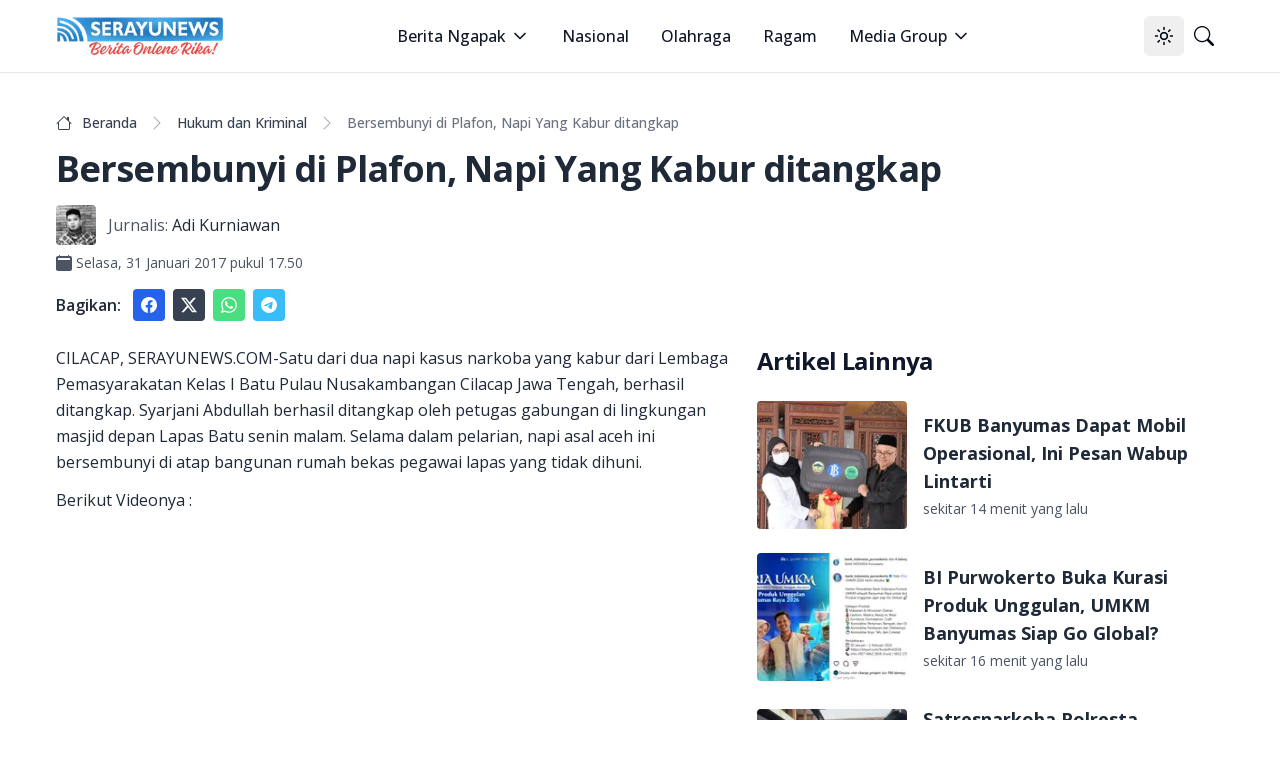

--- FILE ---
content_type: text/html; charset=utf-8
request_url: https://serayunews.com/bersembunyi-di-plafon-napi-yang-kabur-ditangkap
body_size: 16063
content:
<!DOCTYPE html><html lang="id"><head><meta charSet="utf-8"/><meta name="viewport" content="width=device-width, initial-scale=1"/><link rel="stylesheet" href="/_next/static/css/b429c8963b8e43d1.css" data-precedence="next"/><link rel="stylesheet" href="/_next/static/css/c2a29299b6fc0348.css" data-precedence="next"/><link rel="preload" as="script" fetchPriority="low" href="/_next/static/chunks/webpack-fad686162ff2d903.js"/><script src="/_next/static/chunks/fd9d1056-b6bd4111191f2b98.js" async=""></script><script src="/_next/static/chunks/966-14539124982ca71a.js" async=""></script><script src="/_next/static/chunks/main-app-670f083d2ff0c1f7.js" async=""></script><script src="/_next/static/chunks/878-562277c3dc913fb1.js" async=""></script><script src="/_next/static/chunks/3-06c986d4cd7131c4.js" async=""></script><script src="/_next/static/chunks/app/%5BpostSlug%5D/page-fd5f04895f834dc5.js" async=""></script><script src="/_next/static/chunks/730-1d750ad6a4a91674.js" async=""></script><script src="/_next/static/chunks/app/layout-87b977d2c09a44b0.js" async=""></script><script src="/_next/static/chunks/app/error-65bc1cb6c4d95992.js" async=""></script><script async="" src="https://pagead2.googlesyndication.com/pagead/js/adsbygoogle.js?client=ca-pub-8898395205080050" crossorigin="anonymous"></script><link rel="preload" href="https://news.google.com/swg/js/v1/swg-basic.js" as="script"/><link rel="preload" href="/gtm/datalayer.js" as="script"/><link rel="dns-prefetch" href="https://serayunews.pw"/><link rel="dns-prefetch" href="https://pagead2.googlesyndication.com"/><link rel="dns-prefetch" href="https://securepubads.g.doubleclick.net"/><link rel="dns-prefetch" href="https://googleads.g.doubleclick.net"/><link rel="dns-prefetch" href="https://tpc.googlesyndication.com"/><link rel="dns-prefetch" href="https://stats.g.doubleclick.net"/><link rel="dns-prefetch" href="https://www.googletagmanager.com"/><link rel="dns-prefetch" href="https://www.google.com"/><link rel="dns-prefetch" href="https://analytics.google.com"/><link rel="dns-prefetch" href="https://fundingchoicesmessages.google.com"/><title>Bersembunyi di Plafon, Napi Yang Kabur ditangkap</title><meta name="description" content="Bersembunyi di Plafon, Napi Yang Kabur ditangkap . Baca selengkapnya di sini"/><link rel="author" href="https://serayunews.com/author/adi-kurniawan"/><meta name="author" content="Adi Kurniawan"/><meta name="keywords" content="Berita Cilacap,Napi Kabur,Napi Nusakambangan"/><meta name="publisher" content="Serayu News"/><meta name="robots" content="index, follow, max-image-preview:large"/><meta name="googlebot" content="index, follow"/><meta name="originalTitle" content="Bersembunyi di Plafon, Napi Yang Kabur ditangkap"/><meta name="thumbnailUrl" content="https://serayunews.pw/wp-content/uploads/2017/01/IMG_6654-1024x577.png"/><meta name="pubdate" content="2017-01-31T10:50:46.000Z"/><link rel="canonical" href="https://serayunews.com/bersembunyi-di-plafon-napi-yang-kabur-ditangkap"/><meta name="google-site-verification" content="hbZSsnkE2CjzZJeB9AIYsWiV-XoyQuBUzr2MTgCKsZc"/><meta property="og:title" content="Bersembunyi di Plafon, Napi Yang Kabur ditangkap"/><meta property="og:description" content="Bersembunyi di Plafon, Napi Yang Kabur ditangkap . Baca selengkapnya di sini"/><meta property="og:url" content="https://serayunews.com/bersembunyi-di-plafon-napi-yang-kabur-ditangkap"/><meta property="og:site_name" content="Serayu News"/><meta property="og:locale" content="id_ID"/><meta property="og:image" content="https://serayunews.pw/wp-content/uploads/2017/01/IMG_6654-1024x577.png"/><meta property="og:image:width" content="1024"/><meta property="og:image:height" content="577"/><meta property="og:image:type" content="image/png"/><meta property="og:type" content="article"/><meta property="article:published_time" content="2017-01-31T10:50:46.000Z"/><meta property="article:modified_time" content="2017-01-31T10:53:46.000Z"/><meta property="article:author" content="Adi Kurniawan"/><meta name="twitter:card" content="summary_large_image"/><meta name="twitter:site" content="Serayu News"/><meta name="twitter:creator" content="@SerayuNews"/><meta name="twitter:title" content="Bersembunyi di Plafon, Napi Yang Kabur ditangkap"/><meta name="twitter:description" content="Bersembunyi di Plafon, Napi Yang Kabur ditangkap . Baca selengkapnya di sini"/><meta name="twitter:image" content="https://serayunews.pw/wp-content/uploads/2017/01/IMG_6654-1024x577.png"/><link rel="icon" href="/favicon.ico" type="image/x-icon" sizes="16x16"/><meta name="next-size-adjust"/><script type="application/ld+json">{"@context":"https://schema.org","@type":"Organization","name":"Serayu News","url":"https://serayunews.com","sameAs":["https://www.facebook.com/serayunews","https://www.instagram.com/serayunewscom","https://twitter.com/SerayuNews","https://www.youtube.com/@SerayuNews","https://www.tiktok.com/@serayunews"],"logo":"https://serayunews.pw/wp-content/uploads/2023/03/SERAYUNEWS-280_43.png"}</script><script src="/_next/static/chunks/polyfills-42372ed130431b0a.js" noModule=""></script></head><body class="__className_9c011f flex flex-col min-h-screen antialiased bg-white dark:bg-gray-900"><noscript><iframe src="https://www.googletagmanager.com/ns.html?id=GTM-MHZJGJM" height="0" width="0" style="display:none;visibility:hidden"></iframe></noscript><script>!function(){try{var d=document.documentElement,c=d.classList;c.remove('light','dark');var e=localStorage.getItem('theme');if('system'===e||(!e&&true)){var t='(prefers-color-scheme: dark)',m=window.matchMedia(t);if(m.media!==t||m.matches){d.style.colorScheme = 'dark';c.add('dark')}else{d.style.colorScheme = 'light';c.add('light')}}else if(e){c.add(e|| '')}if(e==='light'||e==='dark')d.style.colorScheme=e}catch(e){}}()</script><nav class="bg-white dark:bg-slate-950 sticky w-full z-50 top-0 start-0 border-b border-gray-200 dark:border-gray-800"><div class="max-w-screen-xl flex flex-wrap items-center justify-between mx-auto p-4"><a href="/" class="flex items-center space-x-3"><img alt="Serayu News Logo" loading="lazy" width="168" height="40" decoding="async" data-nimg="1" class="h-9 w-auto sm:h-10" style="color:transparent" srcSet="/_next/image?url=%2Flogo-sn.png&amp;w=256&amp;q=75 1x, /_next/image?url=%2Flogo-sn.png&amp;w=384&amp;q=75 2x" src="/_next/image?url=%2Flogo-sn.png&amp;w=384&amp;q=75"/></a><div class="flex lg:order-2"><button class="inline-flex items-center justify-center whitespace-nowrap rounded-md text-sm font-medium ring-offset-background transition-colors focus-visible:outline-none focus-visible:ring-2 focus-visible:ring-ring focus-visible:ring-offset-2 disabled:pointer-events-none disabled:opacity-50 hover:bg-accent hover:text-accent-foreground h-10 w-10" type="button" id="radix-:Rcqkq:" aria-haspopup="menu" aria-expanded="false" data-state="closed"><svg xmlns="http://www.w3.org/2000/svg" width="24" height="24" viewBox="0 0 24 24" fill="none" stroke="currentColor" stroke-width="2" stroke-linecap="round" stroke-linejoin="round" class="lucide lucide-sun size-[1.2rem] rotate-0 scale-100 transition-all dark:-rotate-90 dark:scale-0"><circle cx="12" cy="12" r="4"></circle><path d="M12 2v2"></path><path d="M12 20v2"></path><path d="m4.93 4.93 1.41 1.41"></path><path d="m17.66 17.66 1.41 1.41"></path><path d="M2 12h2"></path><path d="M20 12h2"></path><path d="m6.34 17.66-1.41 1.41"></path><path d="m19.07 4.93-1.41 1.41"></path></svg><svg xmlns="http://www.w3.org/2000/svg" width="24" height="24" viewBox="0 0 24 24" fill="none" stroke="currentColor" stroke-width="2" stroke-linecap="round" stroke-linejoin="round" class="lucide lucide-moon absolute size-[1.2rem] rotate-90 scale-0 transition-all dark:rotate-0 dark:scale-100"><path d="M12 3a6 6 0 0 0 9 9 9 9 0 1 1-9-9Z"></path></svg><span class="sr-only">Toggle theme</span></button><a href="/search" class="inline-flex items-center justify-center whitespace-nowrap rounded-md text-sm font-medium ring-offset-background transition-colors focus-visible:outline-none focus-visible:ring-2 focus-visible:ring-ring focus-visible:ring-offset-2 disabled:pointer-events-none disabled:opacity-50 hover:bg-accent hover:text-accent-foreground h-10 w-10"><svg xmlns="http://www.w3.org/2000/svg" width="1em" height="1em" viewBox="0 0 16 16" class="size-[1.2rem]"><path fill="currentColor" d="M11.742 10.344a6.5 6.5 0 1 0-1.397 1.398h-.001q.044.06.098.115l3.85 3.85a1 1 0 0 0 1.415-1.414l-3.85-3.85a1 1 0 0 0-.115-.1zM12 6.5a5.5 5.5 0 1 1-11 0a5.5 5.5 0 0 1 11 0"></path></svg><span class="sr-only">Pencarian</span></a><button class="inline-flex items-center justify-center whitespace-nowrap rounded-md text-sm font-medium ring-offset-background transition-colors focus-visible:outline-none focus-visible:ring-2 focus-visible:ring-ring focus-visible:ring-offset-2 disabled:pointer-events-none disabled:opacity-50 hover:bg-accent hover:text-accent-foreground h-10 w-10 lg:hidden"><span class="sr-only">Open main menu</span><svg xmlns="http://www.w3.org/2000/svg" width="24" height="24" viewBox="0 0 24 24" fill="none" stroke="currentColor" stroke-width="2" stroke-linecap="round" stroke-linejoin="round" class="lucide lucide-menu size-7"><line x1="4" x2="20" y1="12" y2="12"></line><line x1="4" x2="20" y1="6" y2="6"></line><line x1="4" x2="20" y1="18" y2="18"></line></svg></button></div><div class="items-center justify-between hidden w-full lg:flex lg:w-auto lg:order-1"><ul class="flex flex-col lg:p-0 mt-4 font-medium lg:space-x-8 lg:flex-row lg:mt-0 lg:border-0 lg:bg-white dark:bg-slate-950 dark:border-gray-700"><li><label class="flex items-center py-2 px-3 text-gray-900 rounded hover:bg-gray-100 md:hover:bg-transparent md:hover:text-blue-700 md:p-0 md:dark:hover:text-blue-500 dark:text-white dark:hover:bg-gray-800 dark:hover:text-white md:dark:hover:bg-transparent border-b border-gray-200 dark:border-gray-800 lg:border-0 cursor-pointer" type="button" id="radix-:Reqkq:" aria-haspopup="menu" aria-expanded="false" data-state="closed">Berita Ngapak<svg xmlns="http://www.w3.org/2000/svg" width="24" height="24" viewBox="0 0 24 24" fill="none" stroke="currentColor" stroke-width="2" stroke-linecap="round" stroke-linejoin="round" class="lucide lucide-chevron-down size-5 ml-1"><path d="m6 9 6 6 6-6"></path></svg></label></li><li><a href="/category/nasional" class="block py-2 px-3 text-gray-900 rounded hover:bg-gray-100 md:hover:bg-transparent md:hover:text-blue-700 md:p-0 md:dark:hover:text-blue-500 dark:text-white dark:hover:bg-gray-800 dark:hover:text-white md:dark:hover:bg-transparent border-b border-gray-200 dark:border-gray-800 lg:border-0">Nasional</a></li><li><a href="/category/sport" class="block py-2 px-3 text-gray-900 rounded hover:bg-gray-100 md:hover:bg-transparent md:hover:text-blue-700 md:p-0 md:dark:hover:text-blue-500 dark:text-white dark:hover:bg-gray-800 dark:hover:text-white md:dark:hover:bg-transparent border-b border-gray-200 dark:border-gray-800 lg:border-0">Olahraga</a></li><li><a href="/category/ragam" class="block py-2 px-3 text-gray-900 rounded hover:bg-gray-100 md:hover:bg-transparent md:hover:text-blue-700 md:p-0 md:dark:hover:text-blue-500 dark:text-white dark:hover:bg-gray-800 dark:hover:text-white md:dark:hover:bg-transparent border-b border-gray-200 dark:border-gray-800 lg:border-0">Ragam</a></li><li><label class="flex items-center py-2 px-3 text-gray-900 rounded hover:bg-gray-100 md:hover:bg-transparent md:hover:text-blue-700 md:p-0 md:dark:hover:text-blue-500 dark:text-white dark:hover:bg-gray-800 dark:hover:text-white md:dark:hover:bg-transparent border-b border-gray-200 dark:border-gray-800 lg:border-0 cursor-pointer" type="button" id="radix-:R1eqkq:" aria-haspopup="menu" aria-expanded="false" data-state="closed">Media Group<svg xmlns="http://www.w3.org/2000/svg" width="24" height="24" viewBox="0 0 24 24" fill="none" stroke="currentColor" stroke-width="2" stroke-linecap="round" stroke-linejoin="round" class="lucide lucide-chevron-down size-5 ml-1"><path d="m6 9 6 6 6-6"></path></svg></label></li></ul></div></div></nav><main class="w-full flex-grow max-w-screen-xl mx-auto p-4"><script>(self.__next_s=self.__next_s||[]).push([0,{"type":"application/ld+json","children":"{\"@context\":\"https://schema.org\",\"@type\":\"NewsArticle\",\"mainEntityOfPage\":{\"@type\":\"WebPage\",\"@id\":\"https://serayunews.com/bersembunyi-di-plafon-napi-yang-kabur-ditangkap\"},\"headline\":\"Bersembunyi di Plafon, Napi Yang Kabur ditangkap\",\"image\":{\"@type\":\"ImageObject\",\"url\":\"https://serayunews.pw/wp-content/uploads/2017/01/IMG_6654-1024x577.png\"},\"datePublished\":\"2017-01-31T10:50:46.000Z\",\"dateModified\":\"2017-01-31T10:53:46.000Z\",\"author\":{\"@type\":\"Person\",\"name\":\"Adi Kurniawan\",\"url\":\"https://serayunews.com/author/adi-kurniawan\"},\"publisher\":{\"@type\":\"Organization\",\"name\":\"Serayu News\",\"logo\":{\"@type\":\"ImageObject\",\"url\":\"https://serayunews.pw/wp-content/uploads/2023/03/SERAYUNEWS-280_43.png\"}},\"description\":\"Bersembunyi di Plafon, Napi Yang Kabur ditangkap . Baca selengkapnya di sini\"}","id":"newsArticle"}])</script><script>(self.__next_s=self.__next_s||[]).push([0,{"type":"application/ld+json","children":"{\"@context\":\"https://schema.org\",\"@type\":\"BreadcrumbList\",\"itemListElement\":[{\"@type\":\"ListItem\",\"position\":1,\"item\":{\"@type\":\"WebSite\",\"@id\":\"https://serayunews.com\",\"name\":\"Beranda\",\"image\":\"https://serayunews.pw/wp-content/uploads/2023/03/SERAYUNEWS-280_43.png\"}},{\"@type\":\"ListItem\",\"position\":2,\"item\":{\"@type\":\"WebPage\",\"@id\":\"https://serayunews.com/category/hukumkriminal\",\"name\":\"Hukum dan Kriminal\"}},{\"@type\":\"ListItem\",\"position\":3,\"item\":{\"@type\":\"WebPage\",\"@id\":\"https://serayunews.com/bersembunyi-di-plafon-napi-yang-kabur-ditangkap\",\"name\":\"Bersembunyi di Plafon, Napi Yang Kabur ditangkap\",\"image\":\"https://serayunews.pw/wp-content/uploads/2017/01/IMG_6654-1024x577.png\"}}]}","id":"breadcrumbList"}])</script><div class="pt-6"><div class="space-y-4"><nav class="flex" aria-label="Breadcrumb Bersembunyi di Plafon, Napi Yang Kabur ditangkap"><ol class="inline-flex items-center space-x-1 md:space-x-2 rtl:space-x-reverse"><li class="inline-flex items-center"><a href="/" class="inline-flex items-center text-sm font-medium text-gray-700 hover:text-blue-600 dark:text-gray-400 dark:hover:text-white"><svg xmlns="http://www.w3.org/2000/svg" width="1em" height="1em" viewBox="0 0 16 16" class="w-4 h-4 me-2.5"><path fill="currentColor" d="M8.707 1.5a1 1 0 0 0-1.414 0L.646 8.146a.5.5 0 0 0 .708.708L2 8.207V13.5A1.5 1.5 0 0 0 3.5 15h9a1.5 1.5 0 0 0 1.5-1.5V8.207l.646.647a.5.5 0 0 0 .708-.708L13 5.793V2.5a.5.5 0 0 0-.5-.5h-1a.5.5 0 0 0-.5.5v1.293zM13 7.207V13.5a.5.5 0 0 1-.5.5h-9a.5.5 0 0 1-.5-.5V7.207l5-5z"></path></svg>Beranda</a></li><li><div class="flex items-center"><svg xmlns="http://www.w3.org/2000/svg" width="1em" height="1em" viewBox="0 0 16 16" class="text-gray-400 mx-1"><path fill="currentColor" fill-rule="evenodd" d="M4.646 1.646a.5.5 0 0 1 .708 0l6 6a.5.5 0 0 1 0 .708l-6 6a.5.5 0 0 1-.708-.708L10.293 8L4.646 2.354a.5.5 0 0 1 0-.708"></path></svg><a href="/category/hukumkriminal" class="ms-1 text-sm font-medium text-gray-700 hover:text-blue-600 md:ms-2 dark:text-gray-400 dark:hover:text-white">Hukum dan Kriminal</a></div></li><li aria-current="page" class="hidden lg:flex"><div class="flex items-center"><svg xmlns="http://www.w3.org/2000/svg" width="1em" height="1em" viewBox="0 0 16 16" class="text-gray-400 mx-1"><path fill="currentColor" fill-rule="evenodd" d="M4.646 1.646a.5.5 0 0 1 .708 0l6 6a.5.5 0 0 1 0 .708l-6 6a.5.5 0 0 1-.708-.708L10.293 8L4.646 2.354a.5.5 0 0 1 0-.708"></path></svg><span class="ms-1 text-sm font-medium text-gray-500 md:ms-2 dark:text-gray-400">Bersembunyi di Plafon, Napi Yang Kabur ditangkap</span></div></li></ol></nav><h1 class="text-2xl lg:text-4xl font-bold leading-relaxed tracking-tight text-gray-800 dark:text-gray-200">Bersembunyi di Plafon, Napi Yang Kabur ditangkap</h1><div><div class="flex items-center "><img alt="Adi Kurniawan" loading="lazy" width="40" height="40" decoding="async" data-nimg="1" class="rounded me-3" style="color:transparent" srcSet="/_next/image?url=https%3A%2F%2Fsecure.gravatar.com%2Favatar%2F387d06b9b5cdeb987245b0cb3e66c167a93aa3f84b3dbcc3a347160be697b74c%3Fs%3D96%26d%3Dmm%26r%3Dg&amp;w=48&amp;q=75 1x, /_next/image?url=https%3A%2F%2Fsecure.gravatar.com%2Favatar%2F387d06b9b5cdeb987245b0cb3e66c167a93aa3f84b3dbcc3a347160be697b74c%3Fs%3D96%26d%3Dmm%26r%3Dg&amp;w=96&amp;q=75 2x" src="/_next/image?url=https%3A%2F%2Fsecure.gravatar.com%2Favatar%2F387d06b9b5cdeb987245b0cb3e66c167a93aa3f84b3dbcc3a347160be697b74c%3Fs%3D96%26d%3Dmm%26r%3Dg&amp;w=96&amp;q=75"/><span class="me-1 text-gray-600 dark:text-gray-200">Jurnalis:</span><a href="/author/adi-kurniawan" class="text-gray-800 dark:text-gray-200">Adi Kurniawan</a></div><div class="pt-2 flex items-center text-gray-600 dark:text-gray-200"><svg xmlns="http://www.w3.org/2000/svg" width="1em" height="1em" viewBox="0 0 16 16"><path fill="currentColor" d="M4 .5a.5.5 0 0 0-1 0V1H2a2 2 0 0 0-2 2v11a2 2 0 0 0 2 2h12a2 2 0 0 0 2-2V3a2 2 0 0 0-2-2h-1V.5a.5.5 0 0 0-1 0V1H4zM2.545 3h10.91c.3 0 .545.224.545.5v1c0 .276-.244.5-.546.5H2.545C2.245 5 2 4.776 2 4.5v-1c0-.276.244-.5.545-.5"></path></svg><span class="ms-1 text-sm"><time>Selasa, 31 Januari 2017 pukul 17.50</time></span></div></div><div class="flex items-center"><div class="text-gray-800 dark:text-gray-200 font-semibold me-3">Bagikan:</div><a href="https://www.facebook.com/sharer.php?u=https%3A%2F%2Fserayunews.com%2Fbersembunyi-di-plafon-napi-yang-kabur-ditangkap" target="_blank" rel="noreferrer" class="p-2 me-2 text-white bg-blue-600 hover:bg-blue-700 rounded dark:bg-blue-700 dark:hover:bg-blue-800"><svg xmlns="http://www.w3.org/2000/svg" width="1em" height="1em" viewBox="0 0 16 16" class="w-4 h-4 "> <path fill="currentColor" d="M16 8.049c0-4.446-3.582-8.05-8-8.05C3.58 0-.002 3.603-.002 8.05c0 4.017 2.926 7.347 6.75 7.951v-5.625h-2.03V8.05H6.75V6.275c0-2.017 1.195-3.131 3.022-3.131c.876 0 1.791.157 1.791.157v1.98h-1.009c-.993 0-1.303.621-1.303 1.258v1.51h2.218l-.354 2.326H9.25V16c3.824-.604 6.75-3.934 6.75-7.951"> </path></svg><span class="sr-only">Share to facebook</span></a><a href="https://twitter.com/intent/tweet?text=Bersembunyi+di+Plafon,+Napi+Yang+Kabur+ditangkap&amp;amp;url=https%3A%2F%2Fserayunews.com%2Fbersembunyi-di-plafon-napi-yang-kabur-ditangkap%2F&amp;amp;via=Serayu+News" target="_blank" rel="noreferrer" class="p-2 me-2 text-white bg-gray-700 hover:bg-gray-800 rounded dark:bg-gyar-800 dark:hover:bg-gray-700"><svg xmlns="http://www.w3.org/2000/svg" width="1em" height="1em" viewBox="0 0 16 16" class="w-4 h-4"><path fill="currentColor" d="M12.6.75h2.454l-5.36 6.142L16 15.25h-4.937l-3.867-5.07l-4.425 5.07H.316l5.733-6.57L0 .75h5.063l3.495 4.633L12.601.75Zm-.86 13.028h1.36L4.323 2.145H2.865z"></path></svg><span class="sr-only">Share to X</span></a><a href="https://api.whatsapp.com/send?text=Bersembunyi+di+Plafon,+Napi+Yang+Kabur+ditangkap %0A%0A https://serayunews.com/bersembunyi-di-plafon-napi-yang-kabur-ditangkap" target="_blank" class="p-2 me-2 text-white bg-green-400 hover:bg-green-500 rounded dark:bg-green-500 dark:hover:bg-green-600"><svg xmlns="http://www.w3.org/2000/svg" width="1em" height="1em" viewBox="0 0 16 16" class="w-4 h-4"><path fill="currentColor" d="M13.601 2.326A7.85 7.85 0 0 0 7.994 0C3.627 0 .068 3.558.064 7.926c0 1.399.366 2.76 1.057 3.965L0 16l4.204-1.102a7.9 7.9 0 0 0 3.79.965h.004c4.368 0 7.926-3.558 7.93-7.93A7.9 7.9 0 0 0 13.6 2.326zM7.994 14.521a6.6 6.6 0 0 1-3.356-.92l-.24-.144l-2.494.654l.666-2.433l-.156-.251a6.56 6.56 0 0 1-1.007-3.505c0-3.626 2.957-6.584 6.591-6.584a6.56 6.56 0 0 1 4.66 1.931a6.56 6.56 0 0 1 1.928 4.66c-.004 3.639-2.961 6.592-6.592 6.592m3.615-4.934c-.197-.099-1.17-.578-1.353-.646c-.182-.065-.315-.099-.445.099c-.133.197-.513.646-.627.775c-.114.133-.232.148-.43.05c-.197-.1-.836-.308-1.592-.985c-.59-.525-.985-1.175-1.103-1.372c-.114-.198-.011-.304.088-.403c.087-.088.197-.232.296-.346c.1-.114.133-.198.198-.33c.065-.134.034-.248-.015-.347c-.05-.099-.445-1.076-.612-1.47c-.16-.389-.323-.335-.445-.34c-.114-.007-.247-.007-.38-.007a.73.73 0 0 0-.529.247c-.182.198-.691.677-.691 1.654s.71 1.916.81 2.049c.098.133 1.394 2.132 3.383 2.992c.47.205.84.326 1.129.418c.475.152.904.129 1.246.08c.38-.058 1.171-.48 1.338-.943c.164-.464.164-.86.114-.943c-.049-.084-.182-.133-.38-.232"></path></svg><span class="sr-only">Share to whatsapp</span></a><a href="https://telegram.me/share/url?url=https://serayunews.com/bersembunyi-di-plafon-napi-yang-kabur-ditangkap/&amp;amp;text=Bersembunyi+di+Plafon,+Napi+Yang+Kabur+ditangkap" target="_blank" class="p-2 me-2 text-white bg-sky-400 hover:bg-sky-500 rounded dark:bg-sky-500 dark:hover:bg-sky-600"><svg xmlns="http://www.w3.org/2000/svg" width="1em" height="1em" viewBox="0 0 16 16" class="w-4 h-4"><path fill="currentColor" d="M16 8A8 8 0 1 1 0 8a8 8 0 0 1 16 0M8.287 5.906q-1.168.486-4.666 2.01q-.567.225-.595.442c-.03.243.275.339.69.47l.175.055c.408.133.958.288 1.243.294q.39.01.868-.32q3.269-2.206 3.374-2.23c.05-.012.12-.026.166.016s.042.12.037.141c-.03.129-1.227 1.241-1.846 1.817c-.193.18-.33.307-.358.336a8 8 0 0 1-.188.186c-.38.366-.664.64.015 1.088c.327.216.589.393.85.571c.284.194.568.387.936.629q.14.092.27.187c.331.236.63.448.997.414c.214-.02.435-.22.547-.82c.265-1.417.786-4.486.906-5.751a1.4 1.4 0 0 0-.013-.315a.34.34 0 0 0-.114-.217a.53.53 0 0 0-.31-.093c-.3.005-.763.166-2.984 1.09"></path></svg><span class="sr-only">Share to telegram</span></a></div></div></div><div class="pt-6"><div class="flex flex-col gap-6 lg:flex-row"><div class="w-full shrink-0 lg:w-3/5 text-gray-800 dark:text-gray-200"><div class="w-full mx-auto text-wrap"><!--$?--><template id="B:0"></template><!--/$--></div><div class="py-4 space-x-3"><a href="/tag/berita-cilacap" class="text-gray-800 dark:text-gray-200 py-2 hover:text-blue-800 dark:hover:text-cyan-400">#<!-- -->Berita Cilacap</a><a href="/tag/napi-kabur" class="text-gray-800 dark:text-gray-200 py-2 hover:text-blue-800 dark:hover:text-cyan-400">#<!-- -->Napi Kabur</a><a href="/tag/napi-nusakambangan" class="text-gray-800 dark:text-gray-200 py-2 hover:text-blue-800 dark:hover:text-cyan-400">#<!-- -->Napi Nusakambangan</a></div></div><!--$--><div class="lg:sticky lg:top-20 lg:w-2/5 lg:self-start space-y-6"><!--$?--><template id="B:1"></template><!--/$--><!--$?--><template id="B:2"></template><!--/$--></div><!--/$--></div></div><input id="page-author" disabled="" hidden="" value="adi-kurniawan"/><input id="writer-type" disabled="" hidden="" value="Content Creator"/><input id="post-category" disabled="" hidden="" value="Hukum dan Kriminal"/></main><div class="bg-gray-200 dark:bg-slate-950 py-6 mt-6"><div class="max-w-screen-xl mx-auto px-4"><div class="w-full"><div class="w-full flex flex-col sm:flex-row justify-between gap-6"><div class="flex flex-col items-center sm:w-1/3 md:items-start mb-2 lg:mb-0 gap-6"><img alt="Serayu News Logo" loading="lazy" width="134.3" height="32" decoding="async" data-nimg="1" class="w-[80%] sm:w-full" style="color:transparent" srcSet="/_next/image?url=%2Flogo-sn.png&amp;w=256&amp;q=75 1x, /_next/image?url=%2Flogo-sn.png&amp;w=384&amp;q=75 2x" src="/_next/image?url=%2Flogo-sn.png&amp;w=384&amp;q=75"/><img alt="Checklist Icon" loading="lazy" width="250" height="100" decoding="async" data-nimg="1" class="rounded w-[80%] sm:w-full" style="color:transparent" srcSet="/_next/image?url=%2Fpers-verification.png&amp;w=256&amp;q=75 1x, /_next/image?url=%2Fpers-verification.png&amp;w=640&amp;q=75 2x" src="/_next/image?url=%2Fpers-verification.png&amp;w=640&amp;q=75"/></div><div class="w-full flex flex-col sm:flex-row justify-between gap-2"><div class="hidden sm:block"> </div><div class="justify-start"><ul class="text-gray-800 dark:text-gray-200 font-medium space-y-2"><li><a href="/page/tentang-kami" class="hover:underline ">Tentang Kami</a></li><li><a href="/page/susunan-redaksi" class="hover:underline">Susunan Redaksi</a></li><li><a href="/page/hubungi-kami" class="hover:underline">Hubungi Kami</a></li><li><a href="/page/serayunews-media-group" class="hover:underline">Serayunews Media Group</a></li></ul></div><div class="justify-end"><ul class="text-gray-800 dark:text-gray-200 font-medium space-y-2"><li><a href="/page/kode-etik-jurnalistik" class="hover:underline">Kode Etik Jurnaslistik</a></li><li><a href="/page/pedoman-pemberitaan-media-siber" class="hover:underline">Pedoman Pemberitaan Media Siber</a></li><li><a href="/page/disclaimer" class="hover:underline">Syarat dan Ketentuan</a></li><li><a href="/page/kebijakan-privasi" class="hover:underline">Kebijakan Privasi</a></li></ul></div></div></div></div><hr class="my-6 border-gray-300 sm:mx-auto dark:border-gray-700 lg:my-8"/><div class="w-full flex flex-col sm:flex-row sm:items-center sm:justify-between gap-4"><div class="flex justify-center items-center sm:justify-start space-x-3"><div class="text-sm text-gray-600 sm:text-center dark:text-gray-300"><a href="/" class="hover:underline">Serayu News</a></div></div><div class="flex justify-center sm:justify-start space-x-5"><a href="https://www.facebook.com/serayunews" class="text-gray-600 hover:text-gray-900 dark:text-gray-300 dark:hover:text-white"><svg xmlns="http://www.w3.org/2000/svg" width="1em" height="1em" viewBox="0 0 16 16" class="w-5 h-5"> <path fill="currentColor" d="M16 8.049c0-4.446-3.582-8.05-8-8.05C3.58 0-.002 3.603-.002 8.05c0 4.017 2.926 7.347 6.75 7.951v-5.625h-2.03V8.05H6.75V6.275c0-2.017 1.195-3.131 3.022-3.131c.876 0 1.791.157 1.791.157v1.98h-1.009c-.993 0-1.303.621-1.303 1.258v1.51h2.218l-.354 2.326H9.25V16c3.824-.604 6.75-3.934 6.75-7.951"> </path></svg><span class="sr-only">Facebook page</span></a><a href="https://www.instagram.com/serayunewscom" class="text-gray-600 hover:text-gray-900 dark:text-gray-300 dark:hover:text-white"><svg xmlns="http://www.w3.org/2000/svg" width="1em" height="1em" viewBox="0 0 16 16" class="w-5 h-5"><path fill="currentColor" d="M8 0C5.829 0 5.556.01 4.703.048C3.85.088 3.269.222 2.76.42a3.9 3.9 0 0 0-1.417.923A3.9 3.9 0 0 0 .42 2.76C.222 3.268.087 3.85.048 4.7C.01 5.555 0 5.827 0 8.001c0 2.172.01 2.444.048 3.297c.04.852.174 1.433.372 1.942c.205.526.478.972.923 1.417c.444.445.89.719 1.416.923c.51.198 1.09.333 1.942.372C5.555 15.99 5.827 16 8 16s2.444-.01 3.298-.048c.851-.04 1.434-.174 1.943-.372a3.9 3.9 0 0 0 1.416-.923c.445-.445.718-.891.923-1.417c.197-.509.332-1.09.372-1.942C15.99 10.445 16 10.173 16 8s-.01-2.445-.048-3.299c-.04-.851-.175-1.433-.372-1.941a3.9 3.9 0 0 0-.923-1.417A3.9 3.9 0 0 0 13.24.42c-.51-.198-1.092-.333-1.943-.372C10.443.01 10.172 0 7.998 0zm-.717 1.442h.718c2.136 0 2.389.007 3.232.046c.78.035 1.204.166 1.486.275c.373.145.64.319.92.599s.453.546.598.92c.11.281.24.705.275 1.485c.039.843.047 1.096.047 3.231s-.008 2.389-.047 3.232c-.035.78-.166 1.203-.275 1.485a2.5 2.5 0 0 1-.599.919c-.28.28-.546.453-.92.598c-.28.11-.704.24-1.485.276c-.843.038-1.096.047-3.232.047s-2.39-.009-3.233-.047c-.78-.036-1.203-.166-1.485-.276a2.5 2.5 0 0 1-.92-.598a2.5 2.5 0 0 1-.6-.92c-.109-.281-.24-.705-.275-1.485c-.038-.843-.046-1.096-.046-3.233s.008-2.388.046-3.231c.036-.78.166-1.204.276-1.486c.145-.373.319-.64.599-.92s.546-.453.92-.598c.282-.11.705-.24 1.485-.276c.738-.034 1.024-.044 2.515-.045zm4.988 1.328a.96.96 0 1 0 0 1.92a.96.96 0 0 0 0-1.92m-4.27 1.122a4.109 4.109 0 1 0 0 8.217a4.109 4.109 0 0 0 0-8.217m0 1.441a2.667 2.667 0 1 1 0 5.334a2.667 2.667 0 0 1 0-5.334"></path></svg><span class="sr-only">Instagram account</span></a><a href="https://twitter.com/SerayuNews" class="text-gray-600 hover:text-gray-900 dark:text-gray-300 dark:hover:text-white"><svg xmlns="http://www.w3.org/2000/svg" width="1em" height="1em" viewBox="0 0 16 16" class="w-5 h-5"><path fill="currentColor" d="M12.6.75h2.454l-5.36 6.142L16 15.25h-4.937l-3.867-5.07l-4.425 5.07H.316l5.733-6.57L0 .75h5.063l3.495 4.633L12.601.75Zm-.86 13.028h1.36L4.323 2.145H2.865z"></path></svg><span class="sr-only">Titter account</span></a><a href="https://www.youtube.com/@SerayuNews" class="text-gray-600 hover:text-gray-900 dark:text-gray-300 dark:hover:text-white"><svg xmlns="http://www.w3.org/2000/svg" width="1em" height="1em" viewBox="0 0 16 16" class="w-5 h-5"><path fill="currentColor" d="M8.051 1.999h.089c.822.003 4.987.033 6.11.335a2.01 2.01 0 0 1 1.415 1.42c.101.38.172.883.22 1.402l.01.104l.022.26l.008.104c.065.914.073 1.77.074 1.957v.075c-.001.194-.01 1.108-.082 2.06l-.008.105l-.009.104c-.05.572-.124 1.14-.235 1.558a2.01 2.01 0 0 1-1.415 1.42c-1.16.312-5.569.334-6.18.335h-.142c-.309 0-1.587-.006-2.927-.052l-.17-.006l-.087-.004l-.171-.007l-.171-.007c-1.11-.049-2.167-.128-2.654-.26a2.01 2.01 0 0 1-1.415-1.419c-.111-.417-.185-.986-.235-1.558L.09 9.82l-.008-.104A31 31 0 0 1 0 7.68v-.123c.002-.215.01-.958.064-1.778l.007-.103l.003-.052l.008-.104l.022-.26l.01-.104c.048-.519.119-1.023.22-1.402a2.01 2.01 0 0 1 1.415-1.42c.487-.13 1.544-.21 2.654-.26l.17-.007l.172-.006l.086-.003l.171-.007A100 100 0 0 1 7.858 2zM6.4 5.209v4.818l4.157-2.408z"></path></svg><span class="sr-only">Youtube account</span></a><a href="https://www.tiktok.com/@serayunews" class="text-gray-600 hover:text-gray-900 dark:text-gray-300 dark:hover:text-white"><svg xmlns="http://www.w3.org/2000/svg" width="1em" height="1em" viewBox="0 0 16 16" class="w-5 h-5"><path fill="currentColor" d="M9 0h1.98c.144.715.54 1.617 1.235 2.512C12.895 3.389 13.797 4 15 4v2c-1.753 0-3.07-.814-4-1.829V11a5 5 0 1 1-5-5v2a3 3 0 1 0 3 3z"></path></svg><span class="sr-only">Tiktok account</span></a></div></div></div></div><script src="/_next/static/chunks/webpack-fad686162ff2d903.js" async=""></script><script>(self.__next_f=self.__next_f||[]).push([0]);self.__next_f.push([2,null])</script><script>self.__next_f.push([1,"1:HL[\"/_next/static/media/3d9ea938b6afa941-s.p.woff2\",\"font\",{\"crossOrigin\":\"\",\"type\":\"font/woff2\"}]\n2:HL[\"/_next/static/css/b429c8963b8e43d1.css\",\"style\"]\n3:HL[\"/_next/static/css/c2a29299b6fc0348.css\",\"style\"]\n"])</script><script>self.__next_f.push([1,"4:I[2846,[],\"\"]\n7:I[4707,[],\"\"]\n9:I[6423,[],\"\"]\na:I[8003,[\"878\",\"static/chunks/878-562277c3dc913fb1.js\",\"3\",\"static/chunks/3-06c986d4cd7131c4.js\",\"723\",\"static/chunks/app/%5BpostSlug%5D/page-fd5f04895f834dc5.js\"],\"\"]\nb:I[2513,[\"878\",\"static/chunks/878-562277c3dc913fb1.js\",\"3\",\"static/chunks/3-06c986d4cd7131c4.js\",\"730\",\"static/chunks/730-1d750ad6a4a91674.js\",\"185\",\"static/chunks/app/layout-87b977d2c09a44b0.js\"],\"ThemeProvider\"]\nc:I[2473,[\"878\",\"static/chunks/878-562277c3dc913fb1.js\",\"3\",\"static/chunks/3-06c986d4cd7131c4.js\",\"730\",\"static/chunks/730-1d750ad6a4a91674.js\",\"185\",\"static/chunks/app/layout-87b977d2c09a44b0.js\"],\"default\"]\nd:I[376,[\"601\",\"static/chunks/app/error-65bc1cb6c4d95992.js\"],\"default\"]\ne:I[5878,[\"878\",\"static/chunks/878-562277c3dc913fb1.js\",\"3\",\"static/chunks/3-06c986d4cd7131c4.js\",\"723\",\"static/chunks/app/%5BpostSlug%5D/page-fd5f04895f834dc5.js\"],\"Image\"]\n11:I[1060,[],\"\"]\n8:[\"postSlug\",\"bersembunyi-di-plafon-napi-yang-kabur-ditangkap\",\"d\"]\nf:T5b6,M8 0C5.829 0 5.556.01 4.703.048C3.85.088 3.269.222 2.76.42a3.9 3.9 0 0 0-1.417.923A3.9 3.9 0 0 0 .42 2.76C.222 3.268.087 3.85.048 4.7C.01 5.555 0 5.827 0 8.001c0 2.172.01 2.444.048 3.297c.04.852.174 1.433.372 1.942c.205.526.478.972.923 1.417c.444.445.89.719 1.416.923c.51.198 1.09.333 1.942.372C5.555 15.99 5.827 16 8 16s2.444-.01 3.298-.048c.851-.04 1.434-.174 1.943-.372a3.9 3.9 0 0 0 1.416-.923c.445-.445.718-.891.923-1.417c.197-.509.332-1.09.372-1.942C15.99 10.445 16 10.173 16 8s-.01-2.445-.048-3.299c-.04-.851-.175-1.433-.372-1.941a3.9 3.9 0 0 0-.923-1.417A3.9 3.9 0 0 0 13.24.42c-.51-.198-1.092-.333-1.943-.372C10.443.01 10.172 0 7.998 0zm-.717 1.442h.718c2.136 0 2.389.007 3.232.046c.78.035 1.204.166 1.486.275c.373.145.64.319.92.599s.453.546.598.92c.11.281.24.705.275 1.485c.039.843.047 1.096.047 3.231s-.008 2.389-.047 3.232c-.035.78-.166 1.203-.275 1.485a2.5 2.5 0 0 1-.599.919c-.28.28-.546.453-.92.598c-.28.11-.704.24-1.485.276c-.843.038-1.096.047-3.232.047s-2.39-.009-3.233-.047c-.78-.036-1.203-.166-1.485-.276a2.5 2.5 0 0 1-.92-.598a2.5 2.5 0 0 1-.6-.92"])</script><script>self.__next_f.push([1,"c-.109-.281-.24-.705-.275-1.485c-.038-.843-.046-1.096-.046-3.233s.008-2.388.046-3.231c.036-.78.166-1.204.276-1.486c.145-.373.319-.64.599-.92s.546-.453.92-.598c.282-.11.705-.24 1.485-.276c.738-.034 1.024-.044 2.515-.045zm4.988 1.328a.96.96 0 1 0 0 1.92a.96.96 0 0 0 0-1.92m-4.27 1.122a4.109 4.109 0 1 0 0 8.217a4.109 4.109 0 0 0 0-8.217m0 1.441a2.667 2.667 0 1 1 0 5.334a2.667 2.667 0 0 1 0-5.33412:[]\n"])</script><script>self.__next_f.push([1,"0:[\"$\",\"$L4\",null,{\"buildId\":\"tqLQ9tr2y9sDLZJ0h480U\",\"assetPrefix\":\"\",\"urlParts\":[\"\",\"bersembunyi-di-plafon-napi-yang-kabur-ditangkap\"],\"initialTree\":[\"\",{\"children\":[[\"postSlug\",\"bersembunyi-di-plafon-napi-yang-kabur-ditangkap\",\"d\"],{\"children\":[\"__PAGE__\",{}]}]},\"$undefined\",\"$undefined\",true],\"initialSeedData\":[\"\",{\"children\":[[\"postSlug\",\"bersembunyi-di-plafon-napi-yang-kabur-ditangkap\",\"d\"],{\"children\":[\"__PAGE__\",{},[[\"$L5\",\"$L6\",[[\"$\",\"link\",\"0\",{\"rel\":\"stylesheet\",\"href\":\"/_next/static/css/c2a29299b6fc0348.css\",\"precedence\":\"next\",\"crossOrigin\":\"$undefined\"}]]],null],null]},[[null,[\"$\",\"$L7\",null,{\"parallelRouterKey\":\"children\",\"segmentPath\":[\"children\",\"$8\",\"children\"],\"error\":\"$undefined\",\"errorStyles\":\"$undefined\",\"errorScripts\":\"$undefined\",\"template\":[\"$\",\"$L9\",null,{}],\"templateStyles\":\"$undefined\",\"templateScripts\":\"$undefined\",\"notFound\":\"$undefined\",\"notFoundStyles\":\"$undefined\"}]],null],null]},[[[[\"$\",\"link\",\"0\",{\"rel\":\"stylesheet\",\"href\":\"/_next/static/css/b429c8963b8e43d1.css\",\"precedence\":\"next\",\"crossOrigin\":\"$undefined\"}]],[\"$\",\"html\",null,{\"lang\":\"id\",\"suppressHydrationWarning\":true,\"children\":[[\"$\",\"head\",null,{\"children\":[[\"$\",\"link\",null,{\"rel\":\"dns-prefetch\",\"href\":\"https://serayunews.pw\"}],[\"$\",\"link\",null,{\"rel\":\"dns-prefetch\",\"href\":\"https://pagead2.googlesyndication.com\"}],[\"$\",\"link\",null,{\"rel\":\"dns-prefetch\",\"href\":\"https://securepubads.g.doubleclick.net\"}],[\"$\",\"link\",null,{\"rel\":\"dns-prefetch\",\"href\":\"https://googleads.g.doubleclick.net\"}],[\"$\",\"link\",null,{\"rel\":\"dns-prefetch\",\"href\":\"https://tpc.googlesyndication.com\"}],[\"$\",\"link\",null,{\"rel\":\"dns-prefetch\",\"href\":\"https://stats.g.doubleclick.net\"}],[\"$\",\"link\",null,{\"rel\":\"dns-prefetch\",\"href\":\"https://www.googletagmanager.com\"}],[\"$\",\"link\",null,{\"rel\":\"dns-prefetch\",\"href\":\"https://www.google.com\"}],[\"$\",\"link\",null,{\"rel\":\"dns-prefetch\",\"href\":\"https://analytics.google.com\"}],[\"$\",\"link\",null,{\"rel\":\"dns-prefetch\",\"href\":\"https://fundingchoicesmessages.google.com\"}],[\"$\",\"script\",\"Organization\",{\"type\":\"application/ld+json\",\"dangerouslySetInnerHTML\":{\"__html\":\"{\\\"@context\\\":\\\"https://schema.org\\\",\\\"@type\\\":\\\"Organization\\\",\\\"name\\\":\\\"Serayu News\\\",\\\"url\\\":\\\"https://serayunews.com\\\",\\\"sameAs\\\":[\\\"https://www.facebook.com/serayunews\\\",\\\"https://www.instagram.com/serayunewscom\\\",\\\"https://twitter.com/SerayuNews\\\",\\\"https://www.youtube.com/@SerayuNews\\\",\\\"https://www.tiktok.com/@serayunews\\\"],\\\"logo\\\":\\\"https://serayunews.pw/wp-content/uploads/2023/03/SERAYUNEWS-280_43.png\\\"}\"}}],[\"$\",\"$La\",null,{\"id\":\"gtm\",\"async\":true,\"dangerouslySetInnerHTML\":{\"__html\":\"(function(w,d,s,l,i){w[l]=w[l]||[];w[l].push({'gtm.start':\\n            new Date().getTime(),event:'gtm.js'});var f=d.getElementsByTagName(s)[0],\\n            j=d.createElement(s),dl=l!='dataLayer'?'\u0026l='+l:'';j.async=true;j.src=\\n            'https://www.googletagmanager.com/gtm.js?id='+i+dl;f.parentNode.insertBefore(j,f);\\n            })(window,document,'script','dataLayer','GTM-MHZJGJM');\"},\"strategy\":\"lazyOnload\"}],[\"$\",\"script\",null,{\"async\":true,\"src\":\"https://pagead2.googlesyndication.com/pagead/js/adsbygoogle.js?client=ca-pub-8898395205080050\",\"crossOrigin\":\"anonymous\"}],[\"$\",\"$La\",null,{\"src\":\"https://news.google.com/swg/js/v1/swg-basic.js\",\"async\":true}],[\"$\",\"$La\",null,{\"id\":\"swg-basic-init\",\"children\":\"\\n            (self.SWG_BASIC = self.SWG_BASIC || []).push(basicSubscriptions =\u003e {\\n              basicSubscriptions.init({\\n                type: \\\"NewsArticle\\\",\\n                isPartOfType: [\\\"Product\\\"],\\n                isPartOfProductId: \\\"CAow8sqVCw:openaccess\\\",\\n                clientOptions: { theme: \\\"light\\\", lang: \\\"id\\\" },\\n              });\\n            });\\n          \"}]]}],[\"$\",\"body\",null,{\"className\":\"__className_9c011f flex flex-col min-h-screen antialiased bg-white dark:bg-gray-900\",\"children\":[[\"$\",\"noscript\",null,{\"dangerouslySetInnerHTML\":{\"__html\":\"\u003ciframe src=\\\"https://www.googletagmanager.com/ns.html?id=GTM-MHZJGJM\\\" height=\\\"0\\\" width=\\\"0\\\" style=\\\"display:none;visibility:hidden\\\"\u003e\u003c/iframe\u003e\"}}],[\"$\",\"$Lb\",null,{\"attribute\":\"class\",\"defaultTheme\":\"system\",\"enableSystem\":true,\"disableTransitionOnChange\":true,\"children\":[[\"$\",\"$Lc\",null,{}],[\"$\",\"main\",null,{\"className\":\"w-full flex-grow max-w-screen-xl mx-auto p-4\",\"children\":[\"$\",\"$L7\",null,{\"parallelRouterKey\":\"children\",\"segmentPath\":[\"children\"],\"error\":\"$d\",\"errorStyles\":[],\"errorScripts\":[],\"template\":[\"$\",\"$L9\",null,{}],\"templateStyles\":\"$undefined\",\"templateScripts\":\"$undefined\",\"notFound\":[\"$\",\"div\",null,{\"className\":\"flex items-center justify-center min-h-screen\",\"children\":[\"$\",\"div\",null,{\"className\":\"text-gray-800 dark:text-gray-200 text-center space-y-6\",\"children\":[[\"$\",\"div\",null,{\"className\":\"space-y-2\",\"children\":[[\"$\",\"svg\",null,{\"xmlns\":\"http://www.w3.org/2000/svg\",\"width\":\"1em\",\"height\":\"1em\",\"viewBox\":\"0 0 24 24\",\"className\":\"inline-block w-auto h-28\",\"children\":[\"$\",\"path\",null,{\"fill\":\"none\",\"stroke\":\"currentColor\",\"stroke-linecap\":\"round\",\"stroke-linejoin\":\"round\",\"stroke-width\":\"2\",\"d\":\"M3 7v4a1 1 0 0 0 1 1h3m0-5v10m3-9v8a1 1 0 0 0 1 1h2a1 1 0 0 0 1-1V8a1 1 0 0 0-1-1h-2a1 1 0 0 0-1 1m7-1v4a1 1 0 0 0 1 1h3m0-5v10\"}]}],[\"$\",\"h1\",null,{\"className\":\"font-bold text-xl\",\"children\":\"Page Not Found!\"}],[\"$\",\"p\",null,{\"className\":\"text-lg\",\"children\":\"Halaman yang anda tuju tidak tersedia.\"}]]}],[\"$\",\"a\",null,{\"href\":\"/\",\"className\":\"inline-block p-2 me-2 text-white bg-blue-600 hover:bg-blue-700 rounded dark:bg-blue-700 dark:hover:bg-blue-800\",\"children\":[[\"$\",\"svg\",null,{\"xmlns\":\"http://www.w3.org/2000/svg\",\"width\":\"1em\",\"height\":\"1em\",\"viewBox\":\"0 0 16 16\",\"className\":\"w-4 h-4 inline-flex\",\"children\":[\"$\",\"path\",null,{\"fill\":\"currentColor\",\"fillRule\":\"evenodd\",\"d\":\"M1 8a7 7 0 1 0 14 0A7 7 0 0 0 1 8m15 0A8 8 0 1 1 0 8a8 8 0 0 1 16 0m-4.5-.5a.5.5 0 0 1 0 1H5.707l2.147 2.146a.5.5 0 0 1-.708.708l-3-3a.5.5 0 0 1 0-.708l3-3a.5.5 0 1 1 .708.708L5.707 7.5z\"}]}],\" Kembali ke Beranda\"]}]]}]}],\"notFoundStyles\":[]}]}],[\"$\",\"div\",null,{\"className\":\"bg-gray-200 dark:bg-slate-950 py-6 mt-6\",\"children\":[\"$\",\"div\",null,{\"className\":\"max-w-screen-xl mx-auto px-4\",\"children\":[[\"$\",\"div\",null,{\"className\":\"w-full\",\"children\":[\"$\",\"div\",null,{\"className\":\"w-full flex flex-col sm:flex-row justify-between gap-6\",\"children\":[[\"$\",\"div\",null,{\"className\":\"flex flex-col items-center sm:w-1/3 md:items-start mb-2 lg:mb-0 gap-6\",\"children\":[[\"$\",\"$Le\",null,{\"src\":\"/logo-sn.png\",\"width\":134.3,\"height\":32,\"className\":\"w-[80%] sm:w-full\",\"alt\":\"Serayu News Logo\"}],[\"$\",\"$Le\",null,{\"src\":\"/pers-verification.png\",\"width\":250,\"height\":100,\"className\":\"rounded w-[80%] sm:w-full\",\"alt\":\"Checklist Icon\"}]]}],[\"$\",\"div\",null,{\"className\":\"w-full flex flex-col sm:flex-row justify-between gap-2\",\"children\":[[\"$\",\"div\",null,{\"className\":\"hidden sm:block\",\"children\":\" \"}],[\"$\",\"div\",null,{\"className\":\"justify-start\",\"children\":[\"$\",\"ul\",null,{\"className\":\"text-gray-800 dark:text-gray-200 font-medium space-y-2\",\"children\":[[\"$\",\"li\",null,{\"children\":[\"$\",\"a\",null,{\"href\":\"/page/tentang-kami\",\"className\":\"hover:underline \",\"children\":\"Tentang Kami\"}]}],[\"$\",\"li\",null,{\"children\":[\"$\",\"a\",null,{\"href\":\"/page/susunan-redaksi\",\"className\":\"hover:underline\",\"children\":\"Susunan Redaksi\"}]}],[\"$\",\"li\",null,{\"children\":[\"$\",\"a\",null,{\"href\":\"/page/hubungi-kami\",\"className\":\"hover:underline\",\"children\":\"Hubungi Kami\"}]}],[\"$\",\"li\",null,{\"children\":[\"$\",\"a\",null,{\"href\":\"/page/serayunews-media-group\",\"className\":\"hover:underline\",\"children\":\"Serayunews Media Group\"}]}]]}]}],[\"$\",\"div\",null,{\"className\":\"justify-end\",\"children\":[\"$\",\"ul\",null,{\"className\":\"text-gray-800 dark:text-gray-200 font-medium space-y-2\",\"children\":[[\"$\",\"li\",null,{\"children\":[\"$\",\"a\",null,{\"href\":\"/page/kode-etik-jurnalistik\",\"className\":\"hover:underline\",\"children\":\"Kode Etik Jurnaslistik\"}]}],[\"$\",\"li\",null,{\"children\":[\"$\",\"a\",null,{\"href\":\"/page/pedoman-pemberitaan-media-siber\",\"className\":\"hover:underline\",\"children\":\"Pedoman Pemberitaan Media Siber\"}]}],[\"$\",\"li\",null,{\"children\":[\"$\",\"a\",null,{\"href\":\"/page/disclaimer\",\"className\":\"hover:underline\",\"children\":\"Syarat dan Ketentuan\"}]}],[\"$\",\"li\",null,{\"children\":[\"$\",\"a\",null,{\"href\":\"/page/kebijakan-privasi\",\"className\":\"hover:underline\",\"children\":\"Kebijakan Privasi\"}]}]]}]}]]}]]}]}],[\"$\",\"hr\",null,{\"className\":\"my-6 border-gray-300 sm:mx-auto dark:border-gray-700 lg:my-8\"}],[\"$\",\"div\",null,{\"className\":\"w-full flex flex-col sm:flex-row sm:items-center sm:justify-between gap-4\",\"children\":[[\"$\",\"div\",null,{\"className\":\"flex justify-center items-center sm:justify-start space-x-3\",\"children\":[\"$\",\"div\",null,{\"className\":\"text-sm text-gray-600 sm:text-center dark:text-gray-300\",\"children\":[\"$\",\"a\",null,{\"href\":\"/\",\"className\":\"hover:underline\",\"children\":\"Serayu News\"}]}]}],[\"$\",\"div\",null,{\"className\":\"flex justify-center sm:justify-start space-x-5\",\"children\":[[\"$\",\"a\",null,{\"href\":\"https://www.facebook.com/serayunews\",\"className\":\"text-gray-600 hover:text-gray-900 dark:text-gray-300 dark:hover:text-white\",\"children\":[[\"$\",\"svg\",null,{\"xmlns\":\"http://www.w3.org/2000/svg\",\"width\":\"1em\",\"height\":\"1em\",\"viewBox\":\"0 0 16 16\",\"className\":\"w-5 h-5\",\"children\":[\" \",[\"$\",\"path\",null,{\"fill\":\"currentColor\",\"d\":\"M16 8.049c0-4.446-3.582-8.05-8-8.05C3.58 0-.002 3.603-.002 8.05c0 4.017 2.926 7.347 6.75 7.951v-5.625h-2.03V8.05H6.75V6.275c0-2.017 1.195-3.131 3.022-3.131c.876 0 1.791.157 1.791.157v1.98h-1.009c-.993 0-1.303.621-1.303 1.258v1.51h2.218l-.354 2.326H9.25V16c3.824-.604 6.75-3.934 6.75-7.951\",\"children\":\" \"}]]}],[\"$\",\"span\",null,{\"className\":\"sr-only\",\"children\":\"Facebook page\"}]]}],[\"$\",\"a\",null,{\"href\":\"https://www.instagram.com/serayunewscom\",\"className\":\"text-gray-600 hover:text-gray-900 dark:text-gray-300 dark:hover:text-white\",\"children\":[[\"$\",\"svg\",null,{\"xmlns\":\"http://www.w3.org/2000/svg\",\"width\":\"1em\",\"height\":\"1em\",\"viewBox\":\"0 0 16 16\",\"className\":\"w-5 h-5\",\"children\":[\"$\",\"path\",null,{\"fill\":\"currentColor\",\"d\":\"$f\"}]}],[\"$\",\"span\",null,{\"className\":\"sr-only\",\"children\":\"Instagram account\"}]]}],[\"$\",\"a\",null,{\"href\":\"https://twitter.com/SerayuNews\",\"className\":\"text-gray-600 hover:text-gray-900 dark:text-gray-300 dark:hover:text-white\",\"children\":[[\"$\",\"svg\",null,{\"xmlns\":\"http://www.w3.org/2000/svg\",\"width\":\"1em\",\"height\":\"1em\",\"viewBox\":\"0 0 16 16\",\"className\":\"w-5 h-5\",\"children\":[\"$\",\"path\",null,{\"fill\":\"currentColor\",\"d\":\"M12.6.75h2.454l-5.36 6.142L16 15.25h-4.937l-3.867-5.07l-4.425 5.07H.316l5.733-6.57L0 .75h5.063l3.495 4.633L12.601.75Zm-.86 13.028h1.36L4.323 2.145H2.865z\"}]}],[\"$\",\"span\",null,{\"className\":\"sr-only\",\"children\":\"Titter account\"}]]}],[\"$\",\"a\",null,{\"href\":\"https://www.youtube.com/@SerayuNews\",\"className\":\"text-gray-600 hover:text-gray-900 dark:text-gray-300 dark:hover:text-white\",\"children\":[[\"$\",\"svg\",null,{\"xmlns\":\"http://www.w3.org/2000/svg\",\"width\":\"1em\",\"height\":\"1em\",\"viewBox\":\"0 0 16 16\",\"className\":\"w-5 h-5\",\"children\":[\"$\",\"path\",null,{\"fill\":\"currentColor\",\"d\":\"M8.051 1.999h.089c.822.003 4.987.033 6.11.335a2.01 2.01 0 0 1 1.415 1.42c.101.38.172.883.22 1.402l.01.104l.022.26l.008.104c.065.914.073 1.77.074 1.957v.075c-.001.194-.01 1.108-.082 2.06l-.008.105l-.009.104c-.05.572-.124 1.14-.235 1.558a2.01 2.01 0 0 1-1.415 1.42c-1.16.312-5.569.334-6.18.335h-.142c-.309 0-1.587-.006-2.927-.052l-.17-.006l-.087-.004l-.171-.007l-.171-.007c-1.11-.049-2.167-.128-2.654-.26a2.01 2.01 0 0 1-1.415-1.419c-.111-.417-.185-.986-.235-1.558L.09 9.82l-.008-.104A31 31 0 0 1 0 7.68v-.123c.002-.215.01-.958.064-1.778l.007-.103l.003-.052l.008-.104l.022-.26l.01-.104c.048-.519.119-1.023.22-1.402a2.01 2.01 0 0 1 1.415-1.42c.487-.13 1.544-.21 2.654-.26l.17-.007l.172-.006l.086-.003l.171-.007A100 100 0 0 1 7.858 2zM6.4 5.209v4.818l4.157-2.408z\"}]}],[\"$\",\"span\",null,{\"className\":\"sr-only\",\"children\":\"Youtube account\"}]]}],[\"$\",\"a\",null,{\"href\":\"https://www.tiktok.com/@serayunews\",\"className\":\"text-gray-600 hover:text-gray-900 dark:text-gray-300 dark:hover:text-white\",\"children\":[[\"$\",\"svg\",null,{\"xmlns\":\"http://www.w3.org/2000/svg\",\"width\":\"1em\",\"height\":\"1em\",\"viewBox\":\"0 0 16 16\",\"className\":\"w-5 h-5\",\"children\":[\"$\",\"path\",null,{\"fill\":\"currentColor\",\"d\":\"M9 0h1.98c.144.715.54 1.617 1.235 2.512C12.895 3.389 13.797 4 15 4v2c-1.753 0-3.07-.814-4-1.829V11a5 5 0 1 1-5-5v2a3 3 0 1 0 3 3z\"}]}],[\"$\",\"span\",null,{\"className\":\"sr-only\",\"children\":\"Tiktok account\"}]]}]]}]]}]]}]}]]}]]}]]}]],null],null],\"couldBeIntercepted\":false,\"initialHead\":[null,\"$L10\"],\"globalErrorComponent\":\"$11\",\"missingSlots\":\"$W12\"}]\n"])</script><script>self.__next_f.push([1,"14:\"$Sreact.suspense\"\n15:I[49,[\"878\",\"static/chunks/878-562277c3dc913fb1.js\",\"3\",\"static/chunks/3-06c986d4cd7131c4.js\",\"723\",\"static/chunks/app/%5BpostSlug%5D/page-fd5f04895f834dc5.js\"],\"PreloadCss\"]\n13:T425,M13.601 2.326A7.85 7.85 0 0 0 7.994 0C3.627 0 .068 3.558.064 7.926c0 1.399.366 2.76 1.057 3.965L0 16l4.204-1.102a7.9 7.9 0 0 0 3.79.965h.004c4.368 0 7.926-3.558 7.93-7.93A7.9 7.9 0 0 0 13.6 2.326zM7.994 14.521a6.6 6.6 0 0 1-3.356-.92l-.24-.144l-2.494.654l.666-2.433l-.156-.251a6.56 6.56 0 0 1-1.007-3.505c0-3.626 2.957-6.584 6.591-6.584a6.56 6.56 0 0 1 4.66 1.931a6.56 6.56 0 0 1 1.928 4.66c-.004 3.639-2.961 6.592-6.592 6.592m3.615-4.934c-.197-.099-1.17-.578-1.353-.646c-.182-.065-.315-.099-.445.099c-.133.197-.513.646-.627.775c-.114.133-.232.148-.43.05c-.197-.1-.836-.308-1.592-.985c-.59-.525-.985-1.175-1.103-1.372c-.114-.198-.011-.304.088-.403c.087-.088.197-.232.296-.346c.1-.114.133-.198.198-.33c.065-.134.034-.248-.015-.347c-.05-.099-.445-1.076-.612-1.47c-.16-.389-.323-.335-.445-.34c-.114-.007-.247-.007-.38-.007a.73.73 0 0 0-.529.247c-.182.198-.691.677-.691 1.654s.71 1.916.81 2.049c.098.133 1.394 2.132 3.383 2.992c.47.205.84.326 1.129.418c.475.152.904.129 1.246.08c.38-.058 1.171-.48 1.338-.943c.164-.464.164-.86.114-.943c-.049-.084-.182-.133-.38-.232"])</script><script>self.__next_f.push([1,"6:[[\"$\",\"$La\",\"NewsArticle\",{\"id\":\"newsArticle\",\"type\":\"application/ld+json\",\"strategy\":\"beforeInteractive\",\"dangerouslySetInnerHTML\":{\"__html\":\"{\\\"@context\\\":\\\"https://schema.org\\\",\\\"@type\\\":\\\"NewsArticle\\\",\\\"mainEntityOfPage\\\":{\\\"@type\\\":\\\"WebPage\\\",\\\"@id\\\":\\\"https://serayunews.com/bersembunyi-di-plafon-napi-yang-kabur-ditangkap\\\"},\\\"headline\\\":\\\"Bersembunyi di Plafon, Napi Yang Kabur ditangkap\\\",\\\"image\\\":{\\\"@type\\\":\\\"ImageObject\\\",\\\"url\\\":\\\"https://serayunews.pw/wp-content/uploads/2017/01/IMG_6654-1024x577.png\\\"},\\\"datePublished\\\":\\\"2017-01-31T10:50:46.000Z\\\",\\\"dateModified\\\":\\\"2017-01-31T10:53:46.000Z\\\",\\\"author\\\":{\\\"@type\\\":\\\"Person\\\",\\\"name\\\":\\\"Adi Kurniawan\\\",\\\"url\\\":\\\"https://serayunews.com/author/adi-kurniawan\\\"},\\\"publisher\\\":{\\\"@type\\\":\\\"Organization\\\",\\\"name\\\":\\\"Serayu News\\\",\\\"logo\\\":{\\\"@type\\\":\\\"ImageObject\\\",\\\"url\\\":\\\"https://serayunews.pw/wp-content/uploads/2023/03/SERAYUNEWS-280_43.png\\\"}},\\\"description\\\":\\\"Bersembunyi di Plafon, Napi Yang Kabur ditangkap . Baca selengkapnya di sini\\\"}\"}}],[\"$\",\"$La\",\"BreadcrumbList\",{\"id\":\"breadcrumbList\",\"type\":\"application/ld+json\",\"strategy\":\"beforeInteractive\",\"dangerouslySetInnerHTML\":{\"__html\":\"{\\\"@context\\\":\\\"https://schema.org\\\",\\\"@type\\\":\\\"BreadcrumbList\\\",\\\"itemListElement\\\":[{\\\"@type\\\":\\\"ListItem\\\",\\\"position\\\":1,\\\"item\\\":{\\\"@type\\\":\\\"WebSite\\\",\\\"@id\\\":\\\"https://serayunews.com\\\",\\\"name\\\":\\\"Beranda\\\",\\\"image\\\":\\\"https://serayunews.pw/wp-content/uploads/2023/03/SERAYUNEWS-280_43.png\\\"}},{\\\"@type\\\":\\\"ListItem\\\",\\\"position\\\":2,\\\"item\\\":{\\\"@type\\\":\\\"WebPage\\\",\\\"@id\\\":\\\"https://serayunews.com/category/hukumkriminal\\\",\\\"name\\\":\\\"Hukum dan Kriminal\\\"}},{\\\"@type\\\":\\\"ListItem\\\",\\\"position\\\":3,\\\"item\\\":{\\\"@type\\\":\\\"WebPage\\\",\\\"@id\\\":\\\"https://serayunews.com/bersembunyi-di-plafon-napi-yang-kabur-ditangkap\\\",\\\"name\\\":\\\"Bersembunyi di Plafon, Napi Yang Kabur ditangkap\\\",\\\"image\\\":\\\"https://serayunews.pw/wp-content/uploads/2017/01/IMG_6654-1024x577.png\\\"}}]}\"}}],[\"$\",\"div\",null,{\"className\":\"pt-6\",\"children\":[\"$\",\"div\",null,{\"className\":\"space-y-4\",\"children\":[[\"$\",\"nav\",null,{\"className\":\"flex\",\"aria-label\":\"Breadcrumb Bersembunyi di Plafon, Napi Yang Kabur ditangkap\",\"children\":[\"$\",\"ol\",null,{\"className\":\"inline-flex items-center space-x-1 md:space-x-2 rtl:space-x-reverse\",\"children\":[[\"$\",\"li\",null,{\"className\":\"inline-flex items-center\",\"children\":[\"$\",\"a\",null,{\"href\":\"/\",\"className\":\"inline-flex items-center text-sm font-medium text-gray-700 hover:text-blue-600 dark:text-gray-400 dark:hover:text-white\",\"children\":[[\"$\",\"svg\",null,{\"xmlns\":\"http://www.w3.org/2000/svg\",\"width\":\"1em\",\"height\":\"1em\",\"viewBox\":\"0 0 16 16\",\"className\":\"w-4 h-4 me-2.5\",\"children\":[\"$\",\"path\",null,{\"fill\":\"currentColor\",\"d\":\"M8.707 1.5a1 1 0 0 0-1.414 0L.646 8.146a.5.5 0 0 0 .708.708L2 8.207V13.5A1.5 1.5 0 0 0 3.5 15h9a1.5 1.5 0 0 0 1.5-1.5V8.207l.646.647a.5.5 0 0 0 .708-.708L13 5.793V2.5a.5.5 0 0 0-.5-.5h-1a.5.5 0 0 0-.5.5v1.293zM13 7.207V13.5a.5.5 0 0 1-.5.5h-9a.5.5 0 0 1-.5-.5V7.207l5-5z\"}]}],\"Beranda\"]}]}],[\"$\",\"li\",null,{\"children\":[\"$\",\"div\",null,{\"className\":\"flex items-center\",\"children\":[[\"$\",\"svg\",null,{\"xmlns\":\"http://www.w3.org/2000/svg\",\"width\":\"1em\",\"height\":\"1em\",\"viewBox\":\"0 0 16 16\",\"className\":\"text-gray-400 mx-1\",\"children\":[\"$\",\"path\",null,{\"fill\":\"currentColor\",\"fillRule\":\"evenodd\",\"d\":\"M4.646 1.646a.5.5 0 0 1 .708 0l6 6a.5.5 0 0 1 0 .708l-6 6a.5.5 0 0 1-.708-.708L10.293 8L4.646 2.354a.5.5 0 0 1 0-.708\"}]}],[\"$\",\"a\",null,{\"href\":\"/category/hukumkriminal\",\"className\":\"ms-1 text-sm font-medium text-gray-700 hover:text-blue-600 md:ms-2 dark:text-gray-400 dark:hover:text-white\",\"children\":\"Hukum dan Kriminal\"}]]}]}],[\"$\",\"li\",null,{\"aria-current\":\"page\",\"className\":\"hidden lg:flex\",\"children\":[\"$\",\"div\",null,{\"className\":\"flex items-center\",\"children\":[[\"$\",\"svg\",null,{\"xmlns\":\"http://www.w3.org/2000/svg\",\"width\":\"1em\",\"height\":\"1em\",\"viewBox\":\"0 0 16 16\",\"className\":\"text-gray-400 mx-1\",\"children\":[\"$\",\"path\",null,{\"fill\":\"currentColor\",\"fillRule\":\"evenodd\",\"d\":\"M4.646 1.646a.5.5 0 0 1 .708 0l6 6a.5.5 0 0 1 0 .708l-6 6a.5.5 0 0 1-.708-.708L10.293 8L4.646 2.354a.5.5 0 0 1 0-.708\"}]}],[\"$\",\"span\",null,{\"className\":\"ms-1 text-sm font-medium text-gray-500 md:ms-2 dark:text-gray-400\",\"children\":\"Bersembunyi di Plafon, Napi Yang Kabur ditangkap\"}]]}]}]]}]}],[\"$\",\"h1\",null,{\"className\":\"text-2xl lg:text-4xl font-bold leading-relaxed tracking-tight text-gray-800 dark:text-gray-200\",\"dangerouslySetInnerHTML\":{\"__html\":\"Bersembunyi di Plafon, Napi Yang Kabur ditangkap\"}}],[\"$\",\"div\",null,{\"children\":[[\"$\",\"div\",null,{\"className\":\"flex items-center \",\"children\":[[\"$\",\"$Le\",null,{\"src\":\"https://secure.gravatar.com/avatar/387d06b9b5cdeb987245b0cb3e66c167a93aa3f84b3dbcc3a347160be697b74c?s=96\u0026d=mm\u0026r=g\",\"width\":40,\"height\":40,\"alt\":\"Adi Kurniawan\",\"className\":\"rounded me-3\"}],[\"$\",\"span\",null,{\"className\":\"me-1 text-gray-600 dark:text-gray-200\",\"children\":\"Jurnalis:\"}],[\"$\",\"a\",null,{\"href\":\"/author/adi-kurniawan\",\"className\":\"text-gray-800 dark:text-gray-200\",\"children\":\"Adi Kurniawan\"}]]}],[\"$\",\"div\",null,{\"className\":\"pt-2 flex items-center text-gray-600 dark:text-gray-200\",\"children\":[[\"$\",\"svg\",null,{\"xmlns\":\"http://www.w3.org/2000/svg\",\"width\":\"1em\",\"height\":\"1em\",\"viewBox\":\"0 0 16 16\",\"children\":[\"$\",\"path\",null,{\"fill\":\"currentColor\",\"d\":\"M4 .5a.5.5 0 0 0-1 0V1H2a2 2 0 0 0-2 2v11a2 2 0 0 0 2 2h12a2 2 0 0 0 2-2V3a2 2 0 0 0-2-2h-1V.5a.5.5 0 0 0-1 0V1H4zM2.545 3h10.91c.3 0 .545.224.545.5v1c0 .276-.244.5-.546.5H2.545C2.245 5 2 4.776 2 4.5v-1c0-.276.244-.5.545-.5\"}]}],[\"$\",\"span\",null,{\"className\":\"ms-1 text-sm\",\"children\":[\"$\",\"time\",null,{\"children\":\"Selasa, 31 Januari 2017 pukul 17.50\"}]}]]}]]}],[\"$\",\"div\",null,{\"className\":\"flex items-center\",\"children\":[[\"$\",\"div\",null,{\"className\":\"text-gray-800 dark:text-gray-200 font-semibold me-3\",\"children\":\"Bagikan:\"}],[\"$\",\"a\",null,{\"href\":\"https://www.facebook.com/sharer.php?u=https%3A%2F%2Fserayunews.com%2Fbersembunyi-di-plafon-napi-yang-kabur-ditangkap\",\"target\":\"_blank\",\"rel\":\"noreferrer\",\"className\":\"p-2 me-2 text-white bg-blue-600 hover:bg-blue-700 rounded dark:bg-blue-700 dark:hover:bg-blue-800\",\"children\":[[\"$\",\"svg\",null,{\"xmlns\":\"http://www.w3.org/2000/svg\",\"width\":\"1em\",\"height\":\"1em\",\"viewBox\":\"0 0 16 16\",\"className\":\"w-4 h-4 \",\"children\":[\" \",[\"$\",\"path\",null,{\"fill\":\"currentColor\",\"d\":\"M16 8.049c0-4.446-3.582-8.05-8-8.05C3.58 0-.002 3.603-.002 8.05c0 4.017 2.926 7.347 6.75 7.951v-5.625h-2.03V8.05H6.75V6.275c0-2.017 1.195-3.131 3.022-3.131c.876 0 1.791.157 1.791.157v1.98h-1.009c-.993 0-1.303.621-1.303 1.258v1.51h2.218l-.354 2.326H9.25V16c3.824-.604 6.75-3.934 6.75-7.951\",\"children\":\" \"}]]}],[\"$\",\"span\",null,{\"className\":\"sr-only\",\"children\":\"Share to facebook\"}]]}],[\"$\",\"a\",null,{\"href\":\"https://twitter.com/intent/tweet?text=Bersembunyi+di+Plafon,+Napi+Yang+Kabur+ditangkap\u0026amp;url=https%3A%2F%2Fserayunews.com%2Fbersembunyi-di-plafon-napi-yang-kabur-ditangkap%2F\u0026amp;via=Serayu+News\",\"target\":\"_blank\",\"rel\":\"noreferrer\",\"className\":\"p-2 me-2 text-white bg-gray-700 hover:bg-gray-800 rounded dark:bg-gyar-800 dark:hover:bg-gray-700\",\"children\":[[\"$\",\"svg\",null,{\"xmlns\":\"http://www.w3.org/2000/svg\",\"width\":\"1em\",\"height\":\"1em\",\"viewBox\":\"0 0 16 16\",\"className\":\"w-4 h-4\",\"children\":[\"$\",\"path\",null,{\"fill\":\"currentColor\",\"d\":\"M12.6.75h2.454l-5.36 6.142L16 15.25h-4.937l-3.867-5.07l-4.425 5.07H.316l5.733-6.57L0 .75h5.063l3.495 4.633L12.601.75Zm-.86 13.028h1.36L4.323 2.145H2.865z\"}]}],[\"$\",\"span\",null,{\"className\":\"sr-only\",\"children\":\"Share to X\"}]]}],[\"$\",\"a\",null,{\"href\":\"https://api.whatsapp.com/send?text=Bersembunyi+di+Plafon,+Napi+Yang+Kabur+ditangkap %0A%0A https://serayunews.com/bersembunyi-di-plafon-napi-yang-kabur-ditangkap\",\"target\":\"_blank\",\"className\":\"p-2 me-2 text-white bg-green-400 hover:bg-green-500 rounded dark:bg-green-500 dark:hover:bg-green-600\",\"children\":[[\"$\",\"svg\",null,{\"xmlns\":\"http://www.w3.org/2000/svg\",\"width\":\"1em\",\"height\":\"1em\",\"viewBox\":\"0 0 16 16\",\"className\":\"w-4 h-4\",\"children\":[\"$\",\"path\",null,{\"fill\":\"currentColor\",\"d\":\"$13\"}]}],[\"$\",\"span\",null,{\"className\":\"sr-only\",\"children\":\"Share to whatsapp\"}]]}],[\"$\",\"a\",null,{\"href\":\"https://telegram.me/share/url?url=https://serayunews.com/bersembunyi-di-plafon-napi-yang-kabur-ditangkap/\u0026amp;text=Bersembunyi+di+Plafon,+Napi+Yang+Kabur+ditangkap\",\"target\":\"_blank\",\"className\":\"p-2 me-2 text-white bg-sky-400 hover:bg-sky-500 rounded dark:bg-sky-500 dark:hover:bg-sky-600\",\"children\":[[\"$\",\"svg\",null,{\"xmlns\":\"http://www.w3.org/2000/svg\",\"width\":\"1em\",\"height\":\"1em\",\"viewBox\":\"0 0 16 16\",\"className\":\"w-4 h-4\",\"children\":[\"$\",\"path\",null,{\"fill\":\"currentColor\",\"d\":\"M16 8A8 8 0 1 1 0 8a8 8 0 0 1 16 0M8.287 5.906q-1.168.486-4.666 2.01q-.567.225-.595.442c-.03.243.275.339.69.47l.175.055c.408.133.958.288 1.243.294q.39.01.868-.32q3.269-2.206 3.374-2.23c.05-.012.12-.026.166.016s.042.12.037.141c-.03.129-1.227 1.241-1.846 1.817c-.193.18-.33.307-.358.336a8 8 0 0 1-.188.186c-.38.366-.664.64.015 1.088c.327.216.589.393.85.571c.284.194.568.387.936.629q.14.092.27.187c.331.236.63.448.997.414c.214-.02.435-.22.547-.82c.265-1.417.786-4.486.906-5.751a1.4 1.4 0 0 0-.013-.315a.34.34 0 0 0-.114-.217a.53.53 0 0 0-.31-.093c-.3.005-.763.166-2.984 1.09\"}]}],[\"$\",\"span\",null,{\"className\":\"sr-only\",\"children\":\"Share to telegram\"}]]}]]}]]}]}],[\"$\",\"div\",null,{\"className\":\"pt-6\",\"children\":[\"$\",\"div\",null,{\"className\":\"flex flex-col gap-6 lg:flex-row\",\"children\":[[\"$\",\"div\",null,{\"className\":\"w-full shrink-0 lg:w-3/5 text-gray-800 dark:text-gray-200\",\"children\":[[\"$\",\"div\",null,{\"className\":\"w-full mx-auto text-wrap\",\"children\":[\"$\",\"$14\",null,{\"fallback\":null,\"children\":[[\"$\",\"$L15\",null,{\"moduleIds\":[\"app/[postSlug]/page.tsx -\u003e ./postContent\"]}],\"$L16\"]}]}],null,[\"$\",\"div\",null,{\"className\":\"py-4 space-x-3\",\"children\":[[\"$\",\"a\",\"berita-cilacap\",{\"href\":\"/tag/berita-cilacap\",\"className\":\"text-gray-800 dark:text-gray-200 py-2 hover:text-blue-800 dark:hover:text-cyan-400\",\"children\":[\"#\",\"Berita Cilacap\"]}],[\"$\",\"a\",\"napi-kabur\",{\"href\":\"/tag/napi-kabur\",\"className\":\"text-gray-800 dark:text-gray-200 py-2 hover:text-blue-800 dark:hover:text-cyan-400\",\"children\":[\"#\",\"Napi Kabur\"]}],[\"$\",\"a\",\"napi-nusakambangan\",{\"href\":\"/tag/napi-nusakambangan\",\"className\":\"text-gray-800 dark:text-gray-200 py-2 hover:text-blue-800 dark:hover:text-cyan-400\",\"children\":[\"#\",\"Napi Nusakambangan\"]}]]}],false]}],[\"$\",\"$14\",null,{\"fallback\":null,\"children\":[[\"$\",\"$L15\",null,{\"moduleIds\":[\"app/[postSlug]/page.tsx -\u003e ./rightSidebar\"]}],\"$L17\"]}]]}]}],[[\"$\",\"input\",null,{\"id\":\"page-author\",\"value\":\"adi-kurniawan\",\"disabled\":true,\"hidden\":true}],[\"$\",\"input\",null,{\"id\":\"writer-type\",\"value\":\"Content Creator\",\"disabled\":true,\"hidden\":true}],[\"$\",\"input\",null,{\"id\":\"post-category\",\"value\":\"Hukum dan Kriminal\",\"disabled\":true,\"hidden\":true}]],[\"$\",\"$La\",null,{\"id\":\"gtm-event\",\"src\":\"/gtm/datalayer.js\"}]]\n"])</script><script>self.__next_f.push([1,"10:[[\"$\",\"meta\",\"0\",{\"name\":\"viewport\",\"content\":\"width=device-width, initial-scale=1\"}],[\"$\",\"meta\",\"1\",{\"charSet\":\"utf-8\"}],[\"$\",\"title\",\"2\",{\"children\":\"Bersembunyi di Plafon, Napi Yang Kabur ditangkap\"}],[\"$\",\"meta\",\"3\",{\"name\":\"description\",\"content\":\"Bersembunyi di Plafon, Napi Yang Kabur ditangkap . Baca selengkapnya di sini\"}],[\"$\",\"link\",\"4\",{\"rel\":\"author\",\"href\":\"https://serayunews.com/author/adi-kurniawan\"}],[\"$\",\"meta\",\"5\",{\"name\":\"author\",\"content\":\"Adi Kurniawan\"}],[\"$\",\"meta\",\"6\",{\"name\":\"keywords\",\"content\":\"Berita Cilacap,Napi Kabur,Napi Nusakambangan\"}],[\"$\",\"meta\",\"7\",{\"name\":\"publisher\",\"content\":\"Serayu News\"}],[\"$\",\"meta\",\"8\",{\"name\":\"robots\",\"content\":\"index, follow, max-image-preview:large\"}],[\"$\",\"meta\",\"9\",{\"name\":\"googlebot\",\"content\":\"index, follow\"}],[\"$\",\"meta\",\"10\",{\"name\":\"originalTitle\",\"content\":\"Bersembunyi di Plafon, Napi Yang Kabur ditangkap\"}],[\"$\",\"meta\",\"11\",{\"name\":\"thumbnailUrl\",\"content\":\"https://serayunews.pw/wp-content/uploads/2017/01/IMG_6654-1024x577.png\"}],[\"$\",\"meta\",\"12\",{\"name\":\"pubdate\",\"content\":\"2017-01-31T10:50:46.000Z\"}],[\"$\",\"link\",\"13\",{\"rel\":\"canonical\",\"href\":\"https://serayunews.com/bersembunyi-di-plafon-napi-yang-kabur-ditangkap\"}],[\"$\",\"meta\",\"14\",{\"name\":\"google-site-verification\",\"content\":\"hbZSsnkE2CjzZJeB9AIYsWiV-XoyQuBUzr2MTgCKsZc\"}],[\"$\",\"meta\",\"15\",{\"property\":\"og:title\",\"content\":\"Bersembunyi di Plafon, Napi Yang Kabur ditangkap\"}],[\"$\",\"meta\",\"16\",{\"property\":\"og:description\",\"content\":\"Bersembunyi di Plafon, Napi Yang Kabur ditangkap . Baca selengkapnya di sini\"}],[\"$\",\"meta\",\"17\",{\"property\":\"og:url\",\"content\":\"https://serayunews.com/bersembunyi-di-plafon-napi-yang-kabur-ditangkap\"}],[\"$\",\"meta\",\"18\",{\"property\":\"og:site_name\",\"content\":\"Serayu News\"}],[\"$\",\"meta\",\"19\",{\"property\":\"og:locale\",\"content\":\"id_ID\"}],[\"$\",\"meta\",\"20\",{\"property\":\"og:image\",\"content\":\"https://serayunews.pw/wp-content/uploads/2017/01/IMG_6654-1024x577.png\"}],[\"$\",\"meta\",\"21\",{\"property\":\"og:image:width\",\"content\":\"1024\"}],[\"$\",\"meta\",\"22\",{\"property\":\"og:image:height\",\"content\":\"577\"}],[\"$\",\"meta\",\"23\",{\"property\":\"og:image:type\",\"content\":\"image/png\"}],[\"$\",\"meta\",\"24\",{\"property\":\"og:type\",\"content\":\"article\"}],[\"$\",\"meta\",\"25\",{\"property\":\"article:published_time\",\"content\":\"2017-01-31T10:50:46.000Z\"}],[\"$\",\"meta\",\"26\",{\"property\":\"article:modified_time\",\"content\":\"2017-01-31T10:53:46.000Z\"}],[\"$\",\"meta\",\"27\",{\"property\":\"article:author\",\"content\":\"Adi Kurniawan\"}],[\"$\",\"meta\",\"28\",{\"name\":\"twitter:card\",\"content\":\"summary_large_image\"}],[\"$\",\"meta\",\"29\",{\"name\":\"twitter:site\",\"content\":\"Serayu News\"}],[\"$\",\"meta\",\"30\",{\"name\":\"twitter:creator\",\"content\":\"@SerayuNews\"}],[\"$\",\"meta\",\"31\",{\"name\":\"twitter:title\",\"content\":\"Bersembunyi di Plafon, Napi Yang Kabur ditangkap\"}],[\"$\",\"meta\",\"32\",{\"name\":\"twitter:description\",\"content\":\"Bersembunyi di Plafon, Napi Yang Kabur ditangkap . Baca selengkapnya di sini\"}],[\"$\",\"meta\",\"33\",{\"name\":\"twitter:image\",\"content\":\"https://serayunews.pw/wp-content/uploads/2017/01/IMG_6654-1024x577.png\"}],[\"$\",\"link\",\"34\",{\"rel\":\"icon\",\"href\":\"/favicon.ico\",\"type\":\"image/x-icon\",\"sizes\":\"16x16\"}],[\"$\",\"meta\",\"35\",{\"name\":\"next-size-adjust\"}]]\n"])</script><script>self.__next_f.push([1,"5:null\n"])</script><script>self.__next_f.push([1,"17:[\"$\",\"div\",null,{\"className\":\"lg:sticky lg:top-20 lg:w-2/5 lg:self-start space-y-6\",\"children\":[[\"$\",\"$14\",null,{\"fallback\":null,\"children\":[[\"$\",\"$L15\",null,{\"moduleIds\":[\"app/[postSlug]/rightSidebar.tsx -\u003e ./otherPosts\"]}],\"$L18\"]}],[\"$\",\"$14\",null,{\"fallback\":null,\"children\":[[\"$\",\"$L15\",null,{\"moduleIds\":[\"app/[postSlug]/rightSidebar.tsx -\u003e ./latestPostsExclude\"]}],\"$L19\"]}]]}]\n"])</script><script>self.__next_f.push([1,"18:[[\"$\",\"div\",null,{\"className\":\"text-xl md:text-2xl font-semibold sm:font-bold leading-none tracking-tight text-slate-900 dark:text-gray-200 mb-4\",\"children\":\"Artikel Lainnya\"}],[\"$\",\"section\",null,{\"className\":\"space-y-6\",\"children\":[[\"$\",\"div\",null,{\"className\":\"flex items-center\",\"children\":[[\"$\",\"div\",null,{\"className\":\"w-1/3 me-4\",\"children\":[\"$\",\"a\",null,{\"href\":\"/fkub-banyumas-dapat-mobil-operasional-ini-pesan-wabup-lintarti\",\"children\":[\"$\",\"$Le\",null,{\"src\":\"https://serayunews.pw/wp-content/uploads/2026/01/Wakil-Bupati-Banyumas-Dwi-Asih-Lintarti-menyerahkan-secara-simbolis-satu-unit-kendaraan-dinas-operasional-kepada-FKUB-Kabupaten-Banyumas-di-Pendopo-Wabup-Rabu.jpg\",\"alt\":\"\",\"width\":157,\"height\":128,\"className\":\"rounded w-full h-28 xl:h-32 object-cover\"}]}]}],[\"$\",\"div\",null,{\"className\":\"w-2/3\",\"children\":[[\"$\",\"a\",null,{\"href\":\"/fkub-banyumas-dapat-mobil-operasional-ini-pesan-wabup-lintarti\",\"className\":\"text-base sm:text-lg lg:text-base xl:text-lg leading-tight sm:leading-relaxed font-medium sm:font-bold text-gray-800 dark:text-gray-200 hover:underline\",\"dangerouslySetInnerHTML\":{\"__html\":\"FKUB Banyumas Dapat Mobil Operasional, Ini Pesan Wabup Lintarti\"}}],[\"$\",\"p\",null,{\"className\":\"text-xs sm:text-sm text-gray-600 dark:text-gray-400 mt-1\",\"children\":[\"$\",\"time\",null,{\"children\":\"sekitar 14 menit yang lalu\"}]}]]}]]}],[\"$\",\"div\",null,{\"className\":\"flex items-center\",\"children\":[[\"$\",\"div\",null,{\"className\":\"w-1/3 me-4\",\"children\":[\"$\",\"a\",null,{\"href\":\"/bi-purwokerto-buka-kurasi-produk-unggulan-umkm-banyumas-siap-go-global\",\"children\":[\"$\",\"$Le\",null,{\"src\":\"https://serayunews.pw/wp-content/uploads/2026/01/BI-Purwokerto.jpg\",\"alt\":\"Kantor Perwakilan Bank Indonesia (KPwBI) Purwokerto resmi membuka Kurasi Produk Unggulan Banyumas Raya 2026 sebagai langkah strategis mendorong UMKM agar Go Digital dan Go Global.\",\"width\":157,\"height\":128,\"className\":\"rounded w-full h-28 xl:h-32 object-cover\"}]}]}],[\"$\",\"div\",null,{\"className\":\"w-2/3\",\"children\":[[\"$\",\"a\",null,{\"href\":\"/bi-purwokerto-buka-kurasi-produk-unggulan-umkm-banyumas-siap-go-global\",\"className\":\"text-base sm:text-lg lg:text-base xl:text-lg leading-tight sm:leading-relaxed font-medium sm:font-bold text-gray-800 dark:text-gray-200 hover:underline\",\"dangerouslySetInnerHTML\":{\"__html\":\"BI Purwokerto Buka Kurasi Produk Unggulan, UMKM Banyumas Siap Go Global?\"}}],[\"$\",\"p\",null,{\"className\":\"text-xs sm:text-sm text-gray-600 dark:text-gray-400 mt-1\",\"children\":[\"$\",\"time\",null,{\"children\":\"sekitar 16 menit yang lalu\"}]}]]}]]}],[\"$\",\"div\",null,{\"className\":\"flex items-center\",\"children\":[[\"$\",\"div\",null,{\"className\":\"w-1/3 me-4\",\"children\":[\"$\",\"a\",null,{\"href\":\"/satresnarkoba-polresta-banyumas-sosialisasi-bahaya-narkoba-di-smk-swagaya-purwokerto\",\"children\":[\"$\",\"$Le\",null,{\"src\":\"https://serayunews.pw/wp-content/uploads/2026/01/Petugas-Sat-Res-Narkoba-Polresta-Banyumas-tengah-menjelaskan-bahasa-narkoba-kepada-siswi-SMK-Swagaya-1-Purwokerto-Senin.jpg\",\"alt\":\"\",\"width\":157,\"height\":128,\"className\":\"rounded w-full h-28 xl:h-32 object-cover\"}]}]}],[\"$\",\"div\",null,{\"className\":\"w-2/3\",\"children\":[[\"$\",\"a\",null,{\"href\":\"/satresnarkoba-polresta-banyumas-sosialisasi-bahaya-narkoba-di-smk-swagaya-purwokerto\",\"className\":\"text-base sm:text-lg lg:text-base xl:text-lg leading-tight sm:leading-relaxed font-medium sm:font-bold text-gray-800 dark:text-gray-200 hover:underline\",\"dangerouslySetInnerHTML\":{\"__html\":\"Satresnarkoba Polresta Banyumas, Sosialisasi Bahaya Narkoba di SMK Swagaya Purwokerto\"}}],[\"$\",\"p\",null,{\"className\":\"text-xs sm:text-sm text-gray-600 dark:text-gray-400 mt-1\",\"children\":[\"$\",\"time\",null,{\"children\":\"sekitar 1 jam yang lalu\"}]}]]}]]}],[\"$\",\"div\",null,{\"className\":\"flex items-center\",\"children\":[[\"$\",\"div\",null,{\"className\":\"w-1/3 me-4\",\"children\":[\"$\",\"a\",null,{\"href\":\"/liga-4-jateng-laga-hidup-mati-tersaji-di-slawi\",\"children\":[\"$\",\"$Le\",null,{\"src\":\"https://serayunews.pw/wp-content/uploads/2025/06/free-photo-of-soccer-ball-on-field-in-ha-n-i-vietnam.jpeg\",\"alt\":\"\",\"width\":157,\"height\":128,\"className\":\"rounded w-full h-28 xl:h-32 object-cover\"}]}]}],[\"$\",\"div\",null,{\"className\":\"w-2/3\",\"children\":[[\"$\",\"a\",null,{\"href\":\"/liga-4-jateng-laga-hidup-mati-tersaji-di-slawi\",\"className\":\"text-base sm:text-lg lg:text-base xl:text-lg leading-tight sm:leading-relaxed font-medium sm:font-bold text-gray-800 dark:text-gray-200 hover:underline\",\"dangerouslySetInnerHTML\":{\"__html\":\"Liga 4 Jateng: Laga Hidup Mati Tersaji di Slawi\"}}],[\"$\",\"p\",null,{\"className\":\"text-xs sm:text-sm text-gray-600 dark:text-gray-400 mt-1\",\"children\":[\"$\",\"time\",null,{\"children\":\"sekitar 2 jam yang lalu\"}]}]]}]]}],[\"$\",\"div\",null,{\"className\":\"flex items-center\",\"children\":[[\"$\",\"div\",null,{\"className\":\"w-1/3 me-4\",\"children\":[\"$\",\"a\",null,{\"href\":\"/ini-syarat-psip-pemalang-lolos-ke-babak-gugur-liga-4-jateng\",\"children\":[\"$\",\"$Le\",null,{\"src\":\"https://serayunews.pw/wp-content/uploads/2026/01/jadwal.jpg.jpg\",\"alt\":\"PSIP Pemalang\",\"width\":157,\"height\":128,\"className\":\"rounded w-full h-28 xl:h-32 object-cover\"}]}]}],[\"$\",\"div\",null,{\"className\":\"w-2/3\",\"children\":[[\"$\",\"a\",null,{\"href\":\"/ini-syarat-psip-pemalang-lolos-ke-babak-gugur-liga-4-jateng\",\"className\":\"text-base sm:text-lg lg:text-base xl:text-lg leading-tight sm:leading-relaxed font-medium sm:font-bold text-gray-800 dark:text-gray-200 hover:underline\",\"dangerouslySetInnerHTML\":{\"__html\":\"Ini Syarat PSIP Pemalang Lolos ke Babak Gugur Liga 4 Jateng\"}}],[\"$\",\"p\",null,{\"className\":\"text-xs sm:text-sm text-gray-600 dark:text-gray-400 mt-1\",\"children\":[\"$\",\"time\",null,{\"children\":\"sekitar 3 jam yang lalu\"}]}]]}]]}]]}]]\n"])</script><script>self.__next_f.push([1,"19:[[\"$\",\"div\",null,{\"className\":\"text-xl md:text-2xl font-semibold sm:font-bold leading-none tracking-tight text-slate-900 dark:text-gray-200 mb-4\",\"children\":\"Terkini\"}],[\"$\",\"div\",null,{\"className\":\"space-y-6\",\"children\":[[\"$\",\"div\",null,{\"className\":\"flex items-center\",\"children\":[[\"$\",\"div\",null,{\"className\":\"w-1/3 me-4\",\"children\":[\"$\",\"a\",null,{\"href\":\"/bagaimana-solusi-aktivasi-coretax-jika-lupa-email-ini-panduan-lengkapnya\",\"children\":[\"$\",\"$Le\",null,{\"src\":\"https://serayunews.pw/wp-content/uploads/2026/01/pexels-photo-193003-1.jpeg\",\"alt\":\"\",\"width\":157,\"height\":128,\"className\":\"rounded w-full h-28 xl:h-32 object-cover\"}]}]}],[\"$\",\"div\",null,{\"className\":\"w-2/3\",\"children\":[[\"$\",\"a\",null,{\"href\":\"/bagaimana-solusi-aktivasi-coretax-jika-lupa-email-ini-panduan-lengkapnya\",\"className\":\"text-base sm:text-lg lg:text-base xl:text-lg leading-tight sm:leading-relaxed font-medium sm:font-bold text-gray-800 dark:text-gray-200 hover:underline\",\"dangerouslySetInnerHTML\":{\"__html\":\"Bagaimana Solusi Aktivasi Coretax Jika Lupa Email? Ini Panduan Lengkapnya\"}}],[\"$\",\"p\",null,{\"className\":\"text-xs sm:text-sm text-gray-600 dark:text-gray-400 mt-1\",\"children\":[\"$\",\"time\",null,{\"children\":\"sekitar 11 menit yang lalu\"}]}]]}]]}],[\"$\",\"div\",null,{\"className\":\"flex items-center\",\"children\":[[\"$\",\"div\",null,{\"className\":\"w-1/3 me-4\",\"children\":[\"$\",\"a\",null,{\"href\":\"/fkub-banyumas-dapat-mobil-operasional-ini-pesan-wabup-lintarti\",\"children\":[\"$\",\"$Le\",null,{\"src\":\"https://serayunews.pw/wp-content/uploads/2026/01/Wakil-Bupati-Banyumas-Dwi-Asih-Lintarti-menyerahkan-secara-simbolis-satu-unit-kendaraan-dinas-operasional-kepada-FKUB-Kabupaten-Banyumas-di-Pendopo-Wabup-Rabu.jpg\",\"alt\":\"\",\"width\":157,\"height\":128,\"className\":\"rounded w-full h-28 xl:h-32 object-cover\"}]}]}],[\"$\",\"div\",null,{\"className\":\"w-2/3\",\"children\":[[\"$\",\"a\",null,{\"href\":\"/fkub-banyumas-dapat-mobil-operasional-ini-pesan-wabup-lintarti\",\"className\":\"text-base sm:text-lg lg:text-base xl:text-lg leading-tight sm:leading-relaxed font-medium sm:font-bold text-gray-800 dark:text-gray-200 hover:underline\",\"dangerouslySetInnerHTML\":{\"__html\":\"FKUB Banyumas Dapat Mobil Operasional, Ini Pesan Wabup Lintarti\"}}],[\"$\",\"p\",null,{\"className\":\"text-xs sm:text-sm text-gray-600 dark:text-gray-400 mt-1\",\"children\":[\"$\",\"time\",null,{\"children\":\"sekitar 14 menit yang lalu\"}]}]]}]]}],[\"$\",\"div\",null,{\"className\":\"flex items-center\",\"children\":[[\"$\",\"div\",null,{\"className\":\"w-1/3 me-4\",\"children\":[\"$\",\"a\",null,{\"href\":\"/bi-purwokerto-buka-kurasi-produk-unggulan-umkm-banyumas-siap-go-global\",\"children\":[\"$\",\"$Le\",null,{\"src\":\"https://serayunews.pw/wp-content/uploads/2026/01/BI-Purwokerto.jpg\",\"alt\":\"Kantor Perwakilan Bank Indonesia (KPwBI) Purwokerto resmi membuka Kurasi Produk Unggulan Banyumas Raya 2026 sebagai langkah strategis mendorong UMKM agar Go Digital dan Go Global.\",\"width\":157,\"height\":128,\"className\":\"rounded w-full h-28 xl:h-32 object-cover\"}]}]}],[\"$\",\"div\",null,{\"className\":\"w-2/3\",\"children\":[[\"$\",\"a\",null,{\"href\":\"/bi-purwokerto-buka-kurasi-produk-unggulan-umkm-banyumas-siap-go-global\",\"className\":\"text-base sm:text-lg lg:text-base xl:text-lg leading-tight sm:leading-relaxed font-medium sm:font-bold text-gray-800 dark:text-gray-200 hover:underline\",\"dangerouslySetInnerHTML\":{\"__html\":\"BI Purwokerto Buka Kurasi Produk Unggulan, UMKM Banyumas Siap Go Global?\"}}],[\"$\",\"p\",null,{\"className\":\"text-xs sm:text-sm text-gray-600 dark:text-gray-400 mt-1\",\"children\":[\"$\",\"time\",null,{\"children\":\"sekitar 16 menit yang lalu\"}]}]]}]]}],[\"$\",\"div\",null,{\"className\":\"flex items-center\",\"children\":[[\"$\",\"div\",null,{\"className\":\"w-1/3 me-4\",\"children\":[\"$\",\"a\",null,{\"href\":\"/batas-akhir-pendaftaran-pppk-kemenham-2026-kapan-ini-jadwal-lengkapnya\",\"children\":[\"$\",\"$Le\",null,{\"src\":\"https://serayunews.pw/wp-content/uploads/2026/01/pexels-burst-374074-11zon-1bfd1fab1e745b395674fe11c6077d6b-17503fdd897ec314d0dfe45d4f9de1ce-1.webp\",\"alt\":\"\",\"width\":157,\"height\":128,\"className\":\"rounded w-full h-28 xl:h-32 object-cover\"}]}]}],[\"$\",\"div\",null,{\"className\":\"w-2/3\",\"children\":[[\"$\",\"a\",null,{\"href\":\"/batas-akhir-pendaftaran-pppk-kemenham-2026-kapan-ini-jadwal-lengkapnya\",\"className\":\"text-base sm:text-lg lg:text-base xl:text-lg leading-tight sm:leading-relaxed font-medium sm:font-bold text-gray-800 dark:text-gray-200 hover:underline\",\"dangerouslySetInnerHTML\":{\"__html\":\"Batas Akhir Pendaftaran PPPK Kemenham 2026 Kapan? Ini Jadwal Lengkapnya\"}}],[\"$\",\"p\",null,{\"className\":\"text-xs sm:text-sm text-gray-600 dark:text-gray-400 mt-1\",\"children\":[\"$\",\"time\",null,{\"children\":\"sekitar 45 menit yang lalu\"}]}]]}]]}],[\"$\",\"div\",null,{\"className\":\"flex items-center\",\"children\":[[\"$\",\"div\",null,{\"className\":\"w-1/3 me-4\",\"children\":[\"$\",\"a\",null,{\"href\":\"/satresnarkoba-polresta-banyumas-sosialisasi-bahaya-narkoba-di-smk-swagaya-purwokerto\",\"children\":[\"$\",\"$Le\",null,{\"src\":\"https://serayunews.pw/wp-content/uploads/2026/01/Petugas-Sat-Res-Narkoba-Polresta-Banyumas-tengah-menjelaskan-bahasa-narkoba-kepada-siswi-SMK-Swagaya-1-Purwokerto-Senin.jpg\",\"alt\":\"\",\"width\":157,\"height\":128,\"className\":\"rounded w-full h-28 xl:h-32 object-cover\"}]}]}],[\"$\",\"div\",null,{\"className\":\"w-2/3\",\"children\":[[\"$\",\"a\",null,{\"href\":\"/satresnarkoba-polresta-banyumas-sosialisasi-bahaya-narkoba-di-smk-swagaya-purwokerto\",\"className\":\"text-base sm:text-lg lg:text-base xl:text-lg leading-tight sm:leading-relaxed font-medium sm:font-bold text-gray-800 dark:text-gray-200 hover:underline\",\"dangerouslySetInnerHTML\":{\"__html\":\"Satresnarkoba Polresta Banyumas, Sosialisasi Bahaya Narkoba di SMK Swagaya Purwokerto\"}}],[\"$\",\"p\",null,{\"className\":\"text-xs sm:text-sm text-gray-600 dark:text-gray-400 mt-1\",\"children\":[\"$\",\"time\",null,{\"children\":\"sekitar 1 jam yang lalu\"}]}]]}]]}]]}]]\n"])</script><script>self.__next_f.push([1,"1a:I[1523,[\"878\",\"static/chunks/878-562277c3dc913fb1.js\",\"3\",\"static/chunks/3-06c986d4cd7131c4.js\",\"723\",\"static/chunks/app/%5BpostSlug%5D/page-fd5f04895f834dc5.js\"],\"BailoutToCSR\"]\n"])</script><script>self.__next_f.push([1,"16:[[\"$\",\"div\",\"0\",{\"className\":\"article\",\"dangerouslySetInnerHTML\":{\"__html\":\"\u003chtml\u003e\u003chead\u003e\u003c/head\u003e\u003cbody\u003e\u003cp\u003eCILACAP, SERAYUNEWS.COM-Satu dari dua napi kasus narkoba yang kabur dari Lembaga Pemasyarakatan Kelas I Batu Pulau Nusakambangan Cilacap Jawa Tengah, berhasil ditangkap. Syarjani Abdullah berhasil ditangkap oleh petugas gabungan di lingkungan masjid depan Lapas Batu senin malam. Selama dalam pelarian, napi asal aceh ini bersembunyi di atap bangunan rumah bekas pegawai lapas yang tidak dihuni.\"}}],[\"$\",\"div\",\"1\",{\"className\":\"article\",\"dangerouslySetInnerHTML\":{\"__html\":\"\\n\u003cp\u003eBerikut Videonya :\"}}],[\"$\",\"div\",\"2\",{\"className\":\"article\",\"dangerouslySetInnerHTML\":{\"__html\":\"\\n\u003cp\u003e\u003ciframe loading=\\\"lazy\\\" width=\\\"696\\\" height=\\\"392\\\" src=\\\"https://www.youtube.com/embed/orNneZOfdDs?feature=oembed\\\" frameborder=\\\"0\\\" gesture=\\\"media\\\" allowfullscreen=\\\"\\\"\u003e\u003c/iframe\u003e\"}}],[\"$\",\"div\",\"3\",{\"className\":\"article\",\"dangerouslySetInnerHTML\":{\"__html\":\"\\n\u003cp\u003eSebelumnya, Dua Narapidana Kasus Narkotika kabur dari Lembaga Pemasyarakatan Batu Pulau Nusakambangan, Sabtu (21/1/2017) siang. M. Husein bin Ismail asal (43) asal Punti Matangkuli Kecamatan Matangkuli Kabupaten Aceh Utara NAD, dan Syarjani Abdullah bin Muhamad Yunus asal Banda Aceh tetapi alamat saat ini Pasar Minggu Kec. Pasar Minggu Jakarta Selatan.\"}}],[\"$\",\"div\",null,{\"className\":\"bg-gray-50 dark:bg-gray-800 p-2 sm:p-4 rounded-lg outline outline-1 outline-gray-100 dark:outline-gray-700 mb-2\",\"children\":[\"$\",\"div\",null,{\"className\":\"flex items-center\",\"children\":[[\"$\",\"div\",null,{\"className\":\"w-1/3 me-4\",\"children\":[\"$\",\"a\",null,{\"href\":\"/82-napi-high-risk-dari-bali-dan-jatim-dipindahkan-ke-nusakambangan-termasuk-terpidana-mati\",\"children\":[\"$\",\"$Le\",null,{\"src\":\"https://serayunews.pw/wp-content/uploads/2025/09/Nk.jpg\",\"alt\":\"\",\"width\":234,\"height\":128,\"className\":\"rounded w-full h-28 xl:h-32 object-cover\"}]}]}],[\"$\",\"div\",null,{\"className\":\"w-2/3\",\"children\":[[\"$\",\"a\",null,{\"href\":\"/82-napi-high-risk-dari-bali-dan-jatim-dipindahkan-ke-nusakambangan-termasuk-terpidana-mati\",\"className\":\"text-base sm:text-lg leading-relaxed font-semibold text-gray-800 dark:text-gray-200 hover:underline\",\"dangerouslySetInnerHTML\":{\"__html\":\"82 Napi High Risk dari Bali dan Jatim Dipindahkan ke Nusakambangan, Termasuk Terpidana Mati\"}}],[\"$\",\"p\",null,{\"className\":\"text-xs sm:text-sm text-gray-600 dark:text-gray-400 mt-1\",\"children\":[\"$\",\"time\",null,{\"children\":\"Kamis, 25 September 2025 pukul 15.14\"}]}]]}]]}]}],[\"$\",\"div\",\"5\",{\"className\":\"article\",\"dangerouslySetInnerHTML\":{\"__html\":\"\\n\u003cblockquote class=\\\"td_quote_box td_box_center\\\"\u003e\\n\u003cp style=\\\"text-align: left;\\\"\u003e\u003cstrong\u003eBaca Juga :\u003c/strong\u003e\"}}],[\"$\",\"div\",\"6\",{\"className\":\"article\",\"dangerouslySetInnerHTML\":{\"__html\":\"\\n\u003cp style=\\\"text-align: left;\\\"\u003e\u003cstrong\u003e\u003ca href=\\\"http://www.serayunews.com/berita/hukumkriminal/dua-napi-kabur-polisi-tingkatkan-patroli-di-perairan-nusakambangan/\\\"\u003eDua Napi Kabur, Polisi Tingkatkan Patroli di Perairan Nusakambangan\u003c/a\u003e\u003c/strong\u003e\"}}],[\"$\",\"div\",\"7\",{\"className\":\"article\",\"dangerouslySetInnerHTML\":{\"__html\":\"\\n\u003cp style=\\\"text-align: left;\\\"\u003e\u003cstrong\u003e\u003ca href=\\\"http://www.serayunews.com/berita/hukumkriminal/ini-cara-dua-napi-lapas-batu-nusakambagan-kabur/\\\"\u003eIni Cara Dua Napi Lapas Batu Nusakambagan Kabur\u003c/a\u003e\u003c/strong\u003e\"}}],[\"$\",\"div\",\"8\",{\"className\":\"article\",\"dangerouslySetInnerHTML\":{\"__html\":\"\\n\u003cp style=\\\"text-align: left;\\\"\u003e\u003cstrong\u003e\u003ca href=\\\"http://www.serayunews.com/berita/hukumkriminal/dua-napi-lapas-batu-nusakambangan-kabur/\\\"\u003eDua Napi Lapas Batu Nusakambangan Kabur\u003c/a\u003e\u003c/strong\u003e\"}}],[\"$\",\"div\",null,{\"className\":\"bg-gray-50 dark:bg-gray-800 p-2 sm:p-4 rounded-lg outline outline-1 outline-gray-100 dark:outline-gray-700 mb-2\",\"children\":[\"$\",\"div\",null,{\"className\":\"flex items-center\",\"children\":[[\"$\",\"div\",null,{\"className\":\"w-1/3 me-4\",\"children\":[\"$\",\"a\",null,{\"href\":\"/tragis-kambing-kurban-siap-disembelih-di-cilacap-tercebur-ke-sumur-sedalam-12-meter-begini-ceritanya\",\"children\":[\"$\",\"$Le\",null,{\"src\":\"https://serayunews.pw/wp-content/uploads/2025/06/Tragis.jpg\",\"alt\":\"\",\"width\":234,\"height\":128,\"className\":\"rounded w-full h-28 xl:h-32 object-cover\"}]}]}],[\"$\",\"div\",null,{\"className\":\"w-2/3\",\"children\":[[\"$\",\"a\",null,{\"href\":\"/tragis-kambing-kurban-siap-disembelih-di-cilacap-tercebur-ke-sumur-sedalam-12-meter-begini-ceritanya\",\"className\":\"text-base sm:text-lg leading-relaxed font-semibold text-gray-800 dark:text-gray-200 hover:underline\",\"dangerouslySetInnerHTML\":{\"__html\":\"Tragis! Kambing Kurban Siap Disembelih di Cilacap Tercebur ke Sumur Sedalam 12 Meter, Begini Ceritanya\"}}],[\"$\",\"p\",null,{\"className\":\"text-xs sm:text-sm text-gray-600 dark:text-gray-400 mt-1\",\"children\":[\"$\",\"time\",null,{\"children\":\"Jumat, 06 Juni 2025 pukul 08.09\"}]}]]}]]}]}],[\"$\",\"div\",null,{\"className\":\"mb-4\",\"children\":[\"$\",\"$14\",null,{\"fallback\":null,\"children\":[\"$\",\"$L1a\",null,{\"reason\":\"next/dynamic\",\"children\":\"$L1b\"}]}]}],[\"$\",\"div\",\"11\",{\"className\":\"article\",\"dangerouslySetInnerHTML\":{\"__html\":\"\\n\u003c/blockquote\u003e\\n\u003c/body\u003e\u003c/html\u003e\"}}]]\n"])</script><script>self.__next_f.push([1,"1b:[\"$\",\"div\",null,{\"className\":\"text-gray-950 dark:text-white\",\"children\":[[\"$\",\"div\",null,{\"id\":\"M945521ScriptRootC1593543\"}],[\"$\",\"$La\",null,{\"async\":true,\"strategy\":\"lazyOnload\",\"src\":\"https://jsc.mgid.com/s/e/serayunews.com.1593543.js\"}]]}]\n"])</script><div hidden id="S:1"><div class="text-xl md:text-2xl font-semibold sm:font-bold leading-none tracking-tight text-slate-900 dark:text-gray-200 mb-4">Artikel Lainnya</div><section class="space-y-6"><div class="flex items-center"><div class="w-1/3 me-4"><a href="/fkub-banyumas-dapat-mobil-operasional-ini-pesan-wabup-lintarti"><img alt="" loading="lazy" width="157" height="128" decoding="async" data-nimg="1" class="rounded w-full h-28 xl:h-32 object-cover" style="color:transparent" srcSet="/_next/image?url=https%3A%2F%2Fserayunews.pw%2Fwp-content%2Fuploads%2F2026%2F01%2FWakil-Bupati-Banyumas-Dwi-Asih-Lintarti-menyerahkan-secara-simbolis-satu-unit-kendaraan-dinas-operasional-kepada-FKUB-Kabupaten-Banyumas-di-Pendopo-Wabup-Rabu.jpg&amp;w=256&amp;q=75 1x, /_next/image?url=https%3A%2F%2Fserayunews.pw%2Fwp-content%2Fuploads%2F2026%2F01%2FWakil-Bupati-Banyumas-Dwi-Asih-Lintarti-menyerahkan-secara-simbolis-satu-unit-kendaraan-dinas-operasional-kepada-FKUB-Kabupaten-Banyumas-di-Pendopo-Wabup-Rabu.jpg&amp;w=384&amp;q=75 2x" src="/_next/image?url=https%3A%2F%2Fserayunews.pw%2Fwp-content%2Fuploads%2F2026%2F01%2FWakil-Bupati-Banyumas-Dwi-Asih-Lintarti-menyerahkan-secara-simbolis-satu-unit-kendaraan-dinas-operasional-kepada-FKUB-Kabupaten-Banyumas-di-Pendopo-Wabup-Rabu.jpg&amp;w=384&amp;q=75"/></a></div><div class="w-2/3"><a href="/fkub-banyumas-dapat-mobil-operasional-ini-pesan-wabup-lintarti" class="text-base sm:text-lg lg:text-base xl:text-lg leading-tight sm:leading-relaxed font-medium sm:font-bold text-gray-800 dark:text-gray-200 hover:underline">FKUB Banyumas Dapat Mobil Operasional, Ini Pesan Wabup Lintarti</a><p class="text-xs sm:text-sm text-gray-600 dark:text-gray-400 mt-1"><time>sekitar 14 menit yang lalu</time></p></div></div><div class="flex items-center"><div class="w-1/3 me-4"><a href="/bi-purwokerto-buka-kurasi-produk-unggulan-umkm-banyumas-siap-go-global"><img alt="Kantor Perwakilan Bank Indonesia (KPwBI) Purwokerto resmi membuka Kurasi Produk Unggulan Banyumas Raya 2026 sebagai langkah strategis mendorong UMKM agar Go Digital dan Go Global." loading="lazy" width="157" height="128" decoding="async" data-nimg="1" class="rounded w-full h-28 xl:h-32 object-cover" style="color:transparent" srcSet="/_next/image?url=https%3A%2F%2Fserayunews.pw%2Fwp-content%2Fuploads%2F2026%2F01%2FBI-Purwokerto.jpg&amp;w=256&amp;q=75 1x, /_next/image?url=https%3A%2F%2Fserayunews.pw%2Fwp-content%2Fuploads%2F2026%2F01%2FBI-Purwokerto.jpg&amp;w=384&amp;q=75 2x" src="/_next/image?url=https%3A%2F%2Fserayunews.pw%2Fwp-content%2Fuploads%2F2026%2F01%2FBI-Purwokerto.jpg&amp;w=384&amp;q=75"/></a></div><div class="w-2/3"><a href="/bi-purwokerto-buka-kurasi-produk-unggulan-umkm-banyumas-siap-go-global" class="text-base sm:text-lg lg:text-base xl:text-lg leading-tight sm:leading-relaxed font-medium sm:font-bold text-gray-800 dark:text-gray-200 hover:underline">BI Purwokerto Buka Kurasi Produk Unggulan, UMKM Banyumas Siap Go Global?</a><p class="text-xs sm:text-sm text-gray-600 dark:text-gray-400 mt-1"><time>sekitar 16 menit yang lalu</time></p></div></div><div class="flex items-center"><div class="w-1/3 me-4"><a href="/satresnarkoba-polresta-banyumas-sosialisasi-bahaya-narkoba-di-smk-swagaya-purwokerto"><img alt="" loading="lazy" width="157" height="128" decoding="async" data-nimg="1" class="rounded w-full h-28 xl:h-32 object-cover" style="color:transparent" srcSet="/_next/image?url=https%3A%2F%2Fserayunews.pw%2Fwp-content%2Fuploads%2F2026%2F01%2FPetugas-Sat-Res-Narkoba-Polresta-Banyumas-tengah-menjelaskan-bahasa-narkoba-kepada-siswi-SMK-Swagaya-1-Purwokerto-Senin.jpg&amp;w=256&amp;q=75 1x, /_next/image?url=https%3A%2F%2Fserayunews.pw%2Fwp-content%2Fuploads%2F2026%2F01%2FPetugas-Sat-Res-Narkoba-Polresta-Banyumas-tengah-menjelaskan-bahasa-narkoba-kepada-siswi-SMK-Swagaya-1-Purwokerto-Senin.jpg&amp;w=384&amp;q=75 2x" src="/_next/image?url=https%3A%2F%2Fserayunews.pw%2Fwp-content%2Fuploads%2F2026%2F01%2FPetugas-Sat-Res-Narkoba-Polresta-Banyumas-tengah-menjelaskan-bahasa-narkoba-kepada-siswi-SMK-Swagaya-1-Purwokerto-Senin.jpg&amp;w=384&amp;q=75"/></a></div><div class="w-2/3"><a href="/satresnarkoba-polresta-banyumas-sosialisasi-bahaya-narkoba-di-smk-swagaya-purwokerto" class="text-base sm:text-lg lg:text-base xl:text-lg leading-tight sm:leading-relaxed font-medium sm:font-bold text-gray-800 dark:text-gray-200 hover:underline">Satresnarkoba Polresta Banyumas, Sosialisasi Bahaya Narkoba di SMK Swagaya Purwokerto</a><p class="text-xs sm:text-sm text-gray-600 dark:text-gray-400 mt-1"><time>sekitar 1 jam yang lalu</time></p></div></div><div class="flex items-center"><div class="w-1/3 me-4"><a href="/liga-4-jateng-laga-hidup-mati-tersaji-di-slawi"><img alt="" loading="lazy" width="157" height="128" decoding="async" data-nimg="1" class="rounded w-full h-28 xl:h-32 object-cover" style="color:transparent" srcSet="/_next/image?url=https%3A%2F%2Fserayunews.pw%2Fwp-content%2Fuploads%2F2025%2F06%2Ffree-photo-of-soccer-ball-on-field-in-ha-n-i-vietnam.jpeg&amp;w=256&amp;q=75 1x, /_next/image?url=https%3A%2F%2Fserayunews.pw%2Fwp-content%2Fuploads%2F2025%2F06%2Ffree-photo-of-soccer-ball-on-field-in-ha-n-i-vietnam.jpeg&amp;w=384&amp;q=75 2x" src="/_next/image?url=https%3A%2F%2Fserayunews.pw%2Fwp-content%2Fuploads%2F2025%2F06%2Ffree-photo-of-soccer-ball-on-field-in-ha-n-i-vietnam.jpeg&amp;w=384&amp;q=75"/></a></div><div class="w-2/3"><a href="/liga-4-jateng-laga-hidup-mati-tersaji-di-slawi" class="text-base sm:text-lg lg:text-base xl:text-lg leading-tight sm:leading-relaxed font-medium sm:font-bold text-gray-800 dark:text-gray-200 hover:underline">Liga 4 Jateng: Laga Hidup Mati Tersaji di Slawi</a><p class="text-xs sm:text-sm text-gray-600 dark:text-gray-400 mt-1"><time>sekitar 2 jam yang lalu</time></p></div></div><div class="flex items-center"><div class="w-1/3 me-4"><a href="/ini-syarat-psip-pemalang-lolos-ke-babak-gugur-liga-4-jateng"><img alt="PSIP Pemalang" loading="lazy" width="157" height="128" decoding="async" data-nimg="1" class="rounded w-full h-28 xl:h-32 object-cover" style="color:transparent" srcSet="/_next/image?url=https%3A%2F%2Fserayunews.pw%2Fwp-content%2Fuploads%2F2026%2F01%2Fjadwal.jpg.jpg&amp;w=256&amp;q=75 1x, /_next/image?url=https%3A%2F%2Fserayunews.pw%2Fwp-content%2Fuploads%2F2026%2F01%2Fjadwal.jpg.jpg&amp;w=384&amp;q=75 2x" src="/_next/image?url=https%3A%2F%2Fserayunews.pw%2Fwp-content%2Fuploads%2F2026%2F01%2Fjadwal.jpg.jpg&amp;w=384&amp;q=75"/></a></div><div class="w-2/3"><a href="/ini-syarat-psip-pemalang-lolos-ke-babak-gugur-liga-4-jateng" class="text-base sm:text-lg lg:text-base xl:text-lg leading-tight sm:leading-relaxed font-medium sm:font-bold text-gray-800 dark:text-gray-200 hover:underline">Ini Syarat PSIP Pemalang Lolos ke Babak Gugur Liga 4 Jateng</a><p class="text-xs sm:text-sm text-gray-600 dark:text-gray-400 mt-1"><time>sekitar 3 jam yang lalu</time></p></div></div></section></div><script>$RC=function(b,c,e){c=document.getElementById(c);c.parentNode.removeChild(c);var a=document.getElementById(b);if(a){b=a.previousSibling;if(e)b.data="$!",a.setAttribute("data-dgst",e);else{e=b.parentNode;a=b.nextSibling;var f=0;do{if(a&&8===a.nodeType){var d=a.data;if("/$"===d)if(0===f)break;else f--;else"$"!==d&&"$?"!==d&&"$!"!==d||f++}d=a.nextSibling;e.removeChild(a);a=d}while(a);for(;c.firstChild;)e.insertBefore(c.firstChild,a);b.data="$"}b._reactRetry&&b._reactRetry()}};$RC("B:1","S:1")</script><div hidden id="S:2"><div class="text-xl md:text-2xl font-semibold sm:font-bold leading-none tracking-tight text-slate-900 dark:text-gray-200 mb-4">Terkini</div><div class="space-y-6"><div class="flex items-center"><div class="w-1/3 me-4"><a href="/bagaimana-solusi-aktivasi-coretax-jika-lupa-email-ini-panduan-lengkapnya"><img alt="" loading="lazy" width="157" height="128" decoding="async" data-nimg="1" class="rounded w-full h-28 xl:h-32 object-cover" style="color:transparent" srcSet="/_next/image?url=https%3A%2F%2Fserayunews.pw%2Fwp-content%2Fuploads%2F2026%2F01%2Fpexels-photo-193003-1.jpeg&amp;w=256&amp;q=75 1x, /_next/image?url=https%3A%2F%2Fserayunews.pw%2Fwp-content%2Fuploads%2F2026%2F01%2Fpexels-photo-193003-1.jpeg&amp;w=384&amp;q=75 2x" src="/_next/image?url=https%3A%2F%2Fserayunews.pw%2Fwp-content%2Fuploads%2F2026%2F01%2Fpexels-photo-193003-1.jpeg&amp;w=384&amp;q=75"/></a></div><div class="w-2/3"><a href="/bagaimana-solusi-aktivasi-coretax-jika-lupa-email-ini-panduan-lengkapnya" class="text-base sm:text-lg lg:text-base xl:text-lg leading-tight sm:leading-relaxed font-medium sm:font-bold text-gray-800 dark:text-gray-200 hover:underline">Bagaimana Solusi Aktivasi Coretax Jika Lupa Email? Ini Panduan Lengkapnya</a><p class="text-xs sm:text-sm text-gray-600 dark:text-gray-400 mt-1"><time>sekitar 11 menit yang lalu</time></p></div></div><div class="flex items-center"><div class="w-1/3 me-4"><a href="/fkub-banyumas-dapat-mobil-operasional-ini-pesan-wabup-lintarti"><img alt="" loading="lazy" width="157" height="128" decoding="async" data-nimg="1" class="rounded w-full h-28 xl:h-32 object-cover" style="color:transparent" srcSet="/_next/image?url=https%3A%2F%2Fserayunews.pw%2Fwp-content%2Fuploads%2F2026%2F01%2FWakil-Bupati-Banyumas-Dwi-Asih-Lintarti-menyerahkan-secara-simbolis-satu-unit-kendaraan-dinas-operasional-kepada-FKUB-Kabupaten-Banyumas-di-Pendopo-Wabup-Rabu.jpg&amp;w=256&amp;q=75 1x, /_next/image?url=https%3A%2F%2Fserayunews.pw%2Fwp-content%2Fuploads%2F2026%2F01%2FWakil-Bupati-Banyumas-Dwi-Asih-Lintarti-menyerahkan-secara-simbolis-satu-unit-kendaraan-dinas-operasional-kepada-FKUB-Kabupaten-Banyumas-di-Pendopo-Wabup-Rabu.jpg&amp;w=384&amp;q=75 2x" src="/_next/image?url=https%3A%2F%2Fserayunews.pw%2Fwp-content%2Fuploads%2F2026%2F01%2FWakil-Bupati-Banyumas-Dwi-Asih-Lintarti-menyerahkan-secara-simbolis-satu-unit-kendaraan-dinas-operasional-kepada-FKUB-Kabupaten-Banyumas-di-Pendopo-Wabup-Rabu.jpg&amp;w=384&amp;q=75"/></a></div><div class="w-2/3"><a href="/fkub-banyumas-dapat-mobil-operasional-ini-pesan-wabup-lintarti" class="text-base sm:text-lg lg:text-base xl:text-lg leading-tight sm:leading-relaxed font-medium sm:font-bold text-gray-800 dark:text-gray-200 hover:underline">FKUB Banyumas Dapat Mobil Operasional, Ini Pesan Wabup Lintarti</a><p class="text-xs sm:text-sm text-gray-600 dark:text-gray-400 mt-1"><time>sekitar 14 menit yang lalu</time></p></div></div><div class="flex items-center"><div class="w-1/3 me-4"><a href="/bi-purwokerto-buka-kurasi-produk-unggulan-umkm-banyumas-siap-go-global"><img alt="Kantor Perwakilan Bank Indonesia (KPwBI) Purwokerto resmi membuka Kurasi Produk Unggulan Banyumas Raya 2026 sebagai langkah strategis mendorong UMKM agar Go Digital dan Go Global." loading="lazy" width="157" height="128" decoding="async" data-nimg="1" class="rounded w-full h-28 xl:h-32 object-cover" style="color:transparent" srcSet="/_next/image?url=https%3A%2F%2Fserayunews.pw%2Fwp-content%2Fuploads%2F2026%2F01%2FBI-Purwokerto.jpg&amp;w=256&amp;q=75 1x, /_next/image?url=https%3A%2F%2Fserayunews.pw%2Fwp-content%2Fuploads%2F2026%2F01%2FBI-Purwokerto.jpg&amp;w=384&amp;q=75 2x" src="/_next/image?url=https%3A%2F%2Fserayunews.pw%2Fwp-content%2Fuploads%2F2026%2F01%2FBI-Purwokerto.jpg&amp;w=384&amp;q=75"/></a></div><div class="w-2/3"><a href="/bi-purwokerto-buka-kurasi-produk-unggulan-umkm-banyumas-siap-go-global" class="text-base sm:text-lg lg:text-base xl:text-lg leading-tight sm:leading-relaxed font-medium sm:font-bold text-gray-800 dark:text-gray-200 hover:underline">BI Purwokerto Buka Kurasi Produk Unggulan, UMKM Banyumas Siap Go Global?</a><p class="text-xs sm:text-sm text-gray-600 dark:text-gray-400 mt-1"><time>sekitar 16 menit yang lalu</time></p></div></div><div class="flex items-center"><div class="w-1/3 me-4"><a href="/batas-akhir-pendaftaran-pppk-kemenham-2026-kapan-ini-jadwal-lengkapnya"><img alt="" loading="lazy" width="157" height="128" decoding="async" data-nimg="1" class="rounded w-full h-28 xl:h-32 object-cover" style="color:transparent" srcSet="/_next/image?url=https%3A%2F%2Fserayunews.pw%2Fwp-content%2Fuploads%2F2026%2F01%2Fpexels-burst-374074-11zon-1bfd1fab1e745b395674fe11c6077d6b-17503fdd897ec314d0dfe45d4f9de1ce-1.webp&amp;w=256&amp;q=75 1x, /_next/image?url=https%3A%2F%2Fserayunews.pw%2Fwp-content%2Fuploads%2F2026%2F01%2Fpexels-burst-374074-11zon-1bfd1fab1e745b395674fe11c6077d6b-17503fdd897ec314d0dfe45d4f9de1ce-1.webp&amp;w=384&amp;q=75 2x" src="/_next/image?url=https%3A%2F%2Fserayunews.pw%2Fwp-content%2Fuploads%2F2026%2F01%2Fpexels-burst-374074-11zon-1bfd1fab1e745b395674fe11c6077d6b-17503fdd897ec314d0dfe45d4f9de1ce-1.webp&amp;w=384&amp;q=75"/></a></div><div class="w-2/3"><a href="/batas-akhir-pendaftaran-pppk-kemenham-2026-kapan-ini-jadwal-lengkapnya" class="text-base sm:text-lg lg:text-base xl:text-lg leading-tight sm:leading-relaxed font-medium sm:font-bold text-gray-800 dark:text-gray-200 hover:underline">Batas Akhir Pendaftaran PPPK Kemenham 2026 Kapan? Ini Jadwal Lengkapnya</a><p class="text-xs sm:text-sm text-gray-600 dark:text-gray-400 mt-1"><time>sekitar 45 menit yang lalu</time></p></div></div><div class="flex items-center"><div class="w-1/3 me-4"><a href="/satresnarkoba-polresta-banyumas-sosialisasi-bahaya-narkoba-di-smk-swagaya-purwokerto"><img alt="" loading="lazy" width="157" height="128" decoding="async" data-nimg="1" class="rounded w-full h-28 xl:h-32 object-cover" style="color:transparent" srcSet="/_next/image?url=https%3A%2F%2Fserayunews.pw%2Fwp-content%2Fuploads%2F2026%2F01%2FPetugas-Sat-Res-Narkoba-Polresta-Banyumas-tengah-menjelaskan-bahasa-narkoba-kepada-siswi-SMK-Swagaya-1-Purwokerto-Senin.jpg&amp;w=256&amp;q=75 1x, /_next/image?url=https%3A%2F%2Fserayunews.pw%2Fwp-content%2Fuploads%2F2026%2F01%2FPetugas-Sat-Res-Narkoba-Polresta-Banyumas-tengah-menjelaskan-bahasa-narkoba-kepada-siswi-SMK-Swagaya-1-Purwokerto-Senin.jpg&amp;w=384&amp;q=75 2x" src="/_next/image?url=https%3A%2F%2Fserayunews.pw%2Fwp-content%2Fuploads%2F2026%2F01%2FPetugas-Sat-Res-Narkoba-Polresta-Banyumas-tengah-menjelaskan-bahasa-narkoba-kepada-siswi-SMK-Swagaya-1-Purwokerto-Senin.jpg&amp;w=384&amp;q=75"/></a></div><div class="w-2/3"><a href="/satresnarkoba-polresta-banyumas-sosialisasi-bahaya-narkoba-di-smk-swagaya-purwokerto" class="text-base sm:text-lg lg:text-base xl:text-lg leading-tight sm:leading-relaxed font-medium sm:font-bold text-gray-800 dark:text-gray-200 hover:underline">Satresnarkoba Polresta Banyumas, Sosialisasi Bahaya Narkoba di SMK Swagaya Purwokerto</a><p class="text-xs sm:text-sm text-gray-600 dark:text-gray-400 mt-1"><time>sekitar 1 jam yang lalu</time></p></div></div></div></div><script>$RC("B:2","S:2")</script><div hidden id="S:0"><div class="article"><html><head></head><body><p>CILACAP, SERAYUNEWS.COM-Satu dari dua napi kasus narkoba yang kabur dari Lembaga Pemasyarakatan Kelas I Batu Pulau Nusakambangan Cilacap Jawa Tengah, berhasil ditangkap. Syarjani Abdullah berhasil ditangkap oleh petugas gabungan di lingkungan masjid depan Lapas Batu senin malam. Selama dalam pelarian, napi asal aceh ini bersembunyi di atap bangunan rumah bekas pegawai lapas yang tidak dihuni.<script defer src="https://static.cloudflareinsights.com/beacon.min.js/vcd15cbe7772f49c399c6a5babf22c1241717689176015" integrity="sha512-ZpsOmlRQV6y907TI0dKBHq9Md29nnaEIPlkf84rnaERnq6zvWvPUqr2ft8M1aS28oN72PdrCzSjY4U6VaAw1EQ==" data-cf-beacon='{"version":"2024.11.0","token":"20b28097379841679c2628ccae6081de","r":1,"server_timing":{"name":{"cfCacheStatus":true,"cfEdge":true,"cfExtPri":true,"cfL4":true,"cfOrigin":true,"cfSpeedBrain":true},"location_startswith":null}}' crossorigin="anonymous"></script>
</div><div class="article">
<p>Berikut Videonya :</div><div class="article">
<p><iframe loading="lazy" width="696" height="392" src="https://www.youtube.com/embed/orNneZOfdDs?feature=oembed" frameborder="0" gesture="media" allowfullscreen=""></iframe></div><div class="article">
<p>Sebelumnya, Dua Narapidana Kasus Narkotika kabur dari Lembaga Pemasyarakatan Batu Pulau Nusakambangan, Sabtu (21/1/2017) siang. M. Husein bin Ismail asal (43) asal Punti Matangkuli Kecamatan Matangkuli Kabupaten Aceh Utara NAD, dan Syarjani Abdullah bin Muhamad Yunus asal Banda Aceh tetapi alamat saat ini Pasar Minggu Kec. Pasar Minggu Jakarta Selatan.</div><div class="bg-gray-50 dark:bg-gray-800 p-2 sm:p-4 rounded-lg outline outline-1 outline-gray-100 dark:outline-gray-700 mb-2"><div class="flex items-center"><div class="w-1/3 me-4"><a href="/82-napi-high-risk-dari-bali-dan-jatim-dipindahkan-ke-nusakambangan-termasuk-terpidana-mati"><img alt="" loading="lazy" width="234" height="128" decoding="async" data-nimg="1" class="rounded w-full h-28 xl:h-32 object-cover" style="color:transparent" srcSet="/_next/image?url=https%3A%2F%2Fserayunews.pw%2Fwp-content%2Fuploads%2F2025%2F09%2FNk.jpg&amp;w=256&amp;q=75 1x, /_next/image?url=https%3A%2F%2Fserayunews.pw%2Fwp-content%2Fuploads%2F2025%2F09%2FNk.jpg&amp;w=640&amp;q=75 2x" src="/_next/image?url=https%3A%2F%2Fserayunews.pw%2Fwp-content%2Fuploads%2F2025%2F09%2FNk.jpg&amp;w=640&amp;q=75"/></a></div><div class="w-2/3"><a href="/82-napi-high-risk-dari-bali-dan-jatim-dipindahkan-ke-nusakambangan-termasuk-terpidana-mati" class="text-base sm:text-lg leading-relaxed font-semibold text-gray-800 dark:text-gray-200 hover:underline">82 Napi High Risk dari Bali dan Jatim Dipindahkan ke Nusakambangan, Termasuk Terpidana Mati</a><p class="text-xs sm:text-sm text-gray-600 dark:text-gray-400 mt-1"><time>Kamis, 25 September 2025 pukul 15.14</time></p></div></div></div><div class="article">
<blockquote class="td_quote_box td_box_center">
<p style="text-align: left;"><strong>Baca Juga :</strong></div><div class="article">
<p style="text-align: left;"><strong><a href="http://www.serayunews.com/berita/hukumkriminal/dua-napi-kabur-polisi-tingkatkan-patroli-di-perairan-nusakambangan/">Dua Napi Kabur, Polisi Tingkatkan Patroli di Perairan Nusakambangan</a></strong></div><div class="article">
<p style="text-align: left;"><strong><a href="http://www.serayunews.com/berita/hukumkriminal/ini-cara-dua-napi-lapas-batu-nusakambagan-kabur/">Ini Cara Dua Napi Lapas Batu Nusakambagan Kabur</a></strong></div><div class="article">
<p style="text-align: left;"><strong><a href="http://www.serayunews.com/berita/hukumkriminal/dua-napi-lapas-batu-nusakambangan-kabur/">Dua Napi Lapas Batu Nusakambangan Kabur</a></strong></div><div class="bg-gray-50 dark:bg-gray-800 p-2 sm:p-4 rounded-lg outline outline-1 outline-gray-100 dark:outline-gray-700 mb-2"><div class="flex items-center"><div class="w-1/3 me-4"><a href="/tragis-kambing-kurban-siap-disembelih-di-cilacap-tercebur-ke-sumur-sedalam-12-meter-begini-ceritanya"><img alt="" loading="lazy" width="234" height="128" decoding="async" data-nimg="1" class="rounded w-full h-28 xl:h-32 object-cover" style="color:transparent" srcSet="/_next/image?url=https%3A%2F%2Fserayunews.pw%2Fwp-content%2Fuploads%2F2025%2F06%2FTragis.jpg&amp;w=256&amp;q=75 1x, /_next/image?url=https%3A%2F%2Fserayunews.pw%2Fwp-content%2Fuploads%2F2025%2F06%2FTragis.jpg&amp;w=640&amp;q=75 2x" src="/_next/image?url=https%3A%2F%2Fserayunews.pw%2Fwp-content%2Fuploads%2F2025%2F06%2FTragis.jpg&amp;w=640&amp;q=75"/></a></div><div class="w-2/3"><a href="/tragis-kambing-kurban-siap-disembelih-di-cilacap-tercebur-ke-sumur-sedalam-12-meter-begini-ceritanya" class="text-base sm:text-lg leading-relaxed font-semibold text-gray-800 dark:text-gray-200 hover:underline">Tragis! Kambing Kurban Siap Disembelih di Cilacap Tercebur ke Sumur Sedalam 12 Meter, Begini Ceritanya</a><p class="text-xs sm:text-sm text-gray-600 dark:text-gray-400 mt-1"><time>Jumat, 06 Juni 2025 pukul 08.09</time></p></div></div></div><div class="mb-4"><!--$!--><template data-dgst="BAILOUT_TO_CLIENT_SIDE_RENDERING"></template><!--/$--></div><div class="article">
</blockquote>
</div></div><script>$RC("B:0","S:0")</script></body></html></body></html>

--- FILE ---
content_type: text/html; charset=utf-8
request_url: https://www.google.com/recaptcha/api2/aframe
body_size: 269
content:
<!DOCTYPE HTML><html><head><meta http-equiv="content-type" content="text/html; charset=UTF-8"></head><body><script nonce="d82BU5TDrXTzRBjSknaODA">/** Anti-fraud and anti-abuse applications only. See google.com/recaptcha */ try{var clients={'sodar':'https://pagead2.googlesyndication.com/pagead/sodar?'};window.addEventListener("message",function(a){try{if(a.source===window.parent){var b=JSON.parse(a.data);var c=clients[b['id']];if(c){var d=document.createElement('img');d.src=c+b['params']+'&rc='+(localStorage.getItem("rc::a")?sessionStorage.getItem("rc::b"):"");window.document.body.appendChild(d);sessionStorage.setItem("rc::e",parseInt(sessionStorage.getItem("rc::e")||0)+1);localStorage.setItem("rc::h",'1768967357267');}}}catch(b){}});window.parent.postMessage("_grecaptcha_ready", "*");}catch(b){}</script></body></html>

--- FILE ---
content_type: application/x-javascript; charset=utf-8
request_url: https://servicer.mgid.com/1593543/1?nocmp=1&sessionId=69704cbe-0c788&sessionPage=1&sessionNumberWeek=1&sessionNumber=1&cpicon=1&container=gtm&scale_metric_1=64.00&scale_metric_2=256.00&scale_metric_3=100.00&cbuster=1768967358643165387064&pvid=48f124c0-b4c0-419d-a790-871bfe410e71&implVersion=11&lct=1768241460&mp4=1&ap=1&consentStrLen=0&wlid=ddbcf2e4-c425-4cd5-be62-d19b437390c4&uniqId=109ed&childs=1654326&niet=4g&nisd=false&evt=%5B%7B%22event%22%3A1%2C%22methods%22%3A%5B1%2C2%5D%7D%2C%7B%22event%22%3A2%2C%22methods%22%3A%5B1%2C2%5D%7D%5D&pv=5&jsv=es6&dpr=1&hashCommit=a2dd5561&apt=2017-01-31T10%3A50%3A46.000Z&tfre=3085&w=701&h=703&tl=150&tlp=1,2,3&sz=512x419;176x334&szp=1;2,3&szl=1,2;3&cxurl=https%3A%2F%2Fserayunews.com%2Fbersembunyi-di-plafon-napi-yang-kabur-ditangkap&ref=&lu=https%3A%2F%2Fserayunews.com%2Fbersembunyi-di-plafon-napi-yang-kabur-ditangkap
body_size: 1174
content:
var _mgq=_mgq||[];
_mgq.push(["MarketGidLoadGoods1593543_109ed",[
["Herbeauty","16261765","1","Disney Movies Offer Some Valuable Lessons For Our Mental Health","","0","","","","wALYUOYebVc-LFm7lW74rNHDJCLQiorAVEyasmse-bbZnjGj1wVUz4wPxTO7KZ9ZJ5-V9RiSmN6raXcKPkq-dtN-WK6e6oontje3c-fdSnMJiD8BpyAt9j5yHUMJCbKl",{"i":"https://cl.imghosts.com/imgh/video/upload/ar_16:9,c_fill,w_680/videos/t/2023-04/101924/8a4b434a6bc6180cded906365463248a.mp4?v=1768967358-VkS53C1JrIYRq4HNEhcWol2Wmz670UIiZjXDDzoPJwk","l":"https://clck.mgid.com/ghits/16261765/i/57924781/0/pp/1/1?h=wALYUOYebVc-LFm7lW74rNHDJCLQiorAVEyasmse-bbZnjGj1wVUz4wPxTO7KZ9ZJ5-V9RiSmN6raXcKPkq-dtN-WK6e6oontje3c-fdSnMJiD8BpyAt9j5yHUMJCbKl&rid=29d7d17d-f67c-11f0-9677-d404e6f97680&tt=Direct&att=3&afrd=296&iv=11&ct=1&gdprApplies=0&muid=q0kiMm5vMYNj&st=-300&mp4=1&h2=RGCnD2pppFaSHdacZpvmnrKs3NEoz9rroTgLYydx17cBNY2gxmCnNgiZf50F2tKj31j_UGJqAf1xw_5MAP9Hjw**","adc":[],"sdl":0,"dl":"","type":"w","media-type":"video","clicktrackers":[],"cta":"Learn more","cdt":"","catId":230,"tri":"29d7ef4e-f67c-11f0-9677-d404e6f97680","crid":"16261765"}],
["Herbeauty","12578192","1","What Does Your Little Finger Say About Your Personality?","","0","","","","wALYUOYebVc-LFm7lW74rPIQZ2TBUr33oVtcuFNi27SeSNMXX4VmrO9YT_48gR1rJ5-V9RiSmN6raXcKPkq-dtN-WK6e6oontje3c-fdSnOAPXkaUnby3SZwkFfBvK0j",{"i":"https://s-img.mgid.com/g/12578192/680x385/-/[base64].webp?v=1768967358-sI73RsfU_KyMRLFllxZB2qLTCnPXKsEL0HXxurRgkO4","l":"https://clck.mgid.com/ghits/12578192/i/57924781/0/pp/2/1?h=wALYUOYebVc-LFm7lW74rPIQZ2TBUr33oVtcuFNi27SeSNMXX4VmrO9YT_48gR1rJ5-V9RiSmN6raXcKPkq-dtN-WK6e6oontje3c-fdSnOAPXkaUnby3SZwkFfBvK0j&rid=29d7d17d-f67c-11f0-9677-d404e6f97680&tt=Direct&att=3&afrd=296&iv=11&ct=1&gdprApplies=0&muid=q0kiMm5vMYNj&st=-300&mp4=1&h2=RGCnD2pppFaSHdacZpvmnrKs3NEoz9rroTgLYydx17cBNY2gxmCnNgiZf50F2tKj31j_UGJqAf1xw_5MAP9Hjw**","adc":[],"sdl":0,"dl":"","type":"w","media-type":"static","clicktrackers":[],"cta":"Learn more","cdt":"","catId":225,"tri":"29d7ef5b-f67c-11f0-9677-d404e6f97680","crid":"12578192"}],
["Brainberries","22701475","1","The Psychology Behind Older Men Dating Younger Women","","0","","","","wALYUOYebVc-LFm7lW74rBeG-vLoEZ7jZFx3VFWu8gnuwUrq0PLd5ErFyYfpIedFJ5-V9RiSmN6raXcKPkq-dtN-WK6e6oontje3c-fdSnMwVR7BswROX9MzreKWmJ2I",{"i":"https://s-img.mgid.com/g/22701475/680x385/-/[base64].webp?v=1768967358-SegwQ5u2yWPONDxOTiCf28E1CpKZkCtw_Xo-fSNlbxg","l":"https://clck.mgid.com/ghits/22701475/i/57924781/0/pp/3/1?h=wALYUOYebVc-LFm7lW74rBeG-vLoEZ7jZFx3VFWu8gnuwUrq0PLd5ErFyYfpIedFJ5-V9RiSmN6raXcKPkq-dtN-WK6e6oontje3c-fdSnMwVR7BswROX9MzreKWmJ2I&rid=29d7d17d-f67c-11f0-9677-d404e6f97680&tt=Direct&att=3&afrd=296&iv=11&ct=1&gdprApplies=0&muid=q0kiMm5vMYNj&st=-300&mp4=1&h2=RGCnD2pppFaSHdacZpvmnrKs3NEoz9rroTgLYydx17cBNY2gxmCnNgiZf50F2tKj31j_UGJqAf1xw_5MAP9Hjw**","adc":[],"sdl":0,"dl":"","type":"w","media-type":"static","clicktrackers":[],"cta":"Learn more","cdt":"","catId":213,"tri":"29d7ef5e-f67c-11f0-9677-d404e6f97680","crid":"22701475"}],],
{"awc":{},"dt":"desktop","ts":"","tt":"Direct","isBot":1,"h2":"RGCnD2pppFaSHdacZpvmnrKs3NEoz9rroTgLYydx17cBNY2gxmCnNgiZf50F2tKj31j_UGJqAf1xw_5MAP9Hjw**","ats":0,"rid":"29d7d17d-f67c-11f0-9677-d404e6f97680","pvid":"48f124c0-b4c0-419d-a790-871bfe410e71","iv":11,"brid":32,"muidn":"q0kiMm5vMYNj","dnt":0,"cv":2,"afrd":296,"consent":true,"adv_src_id":44721}]);
_mgqp();
